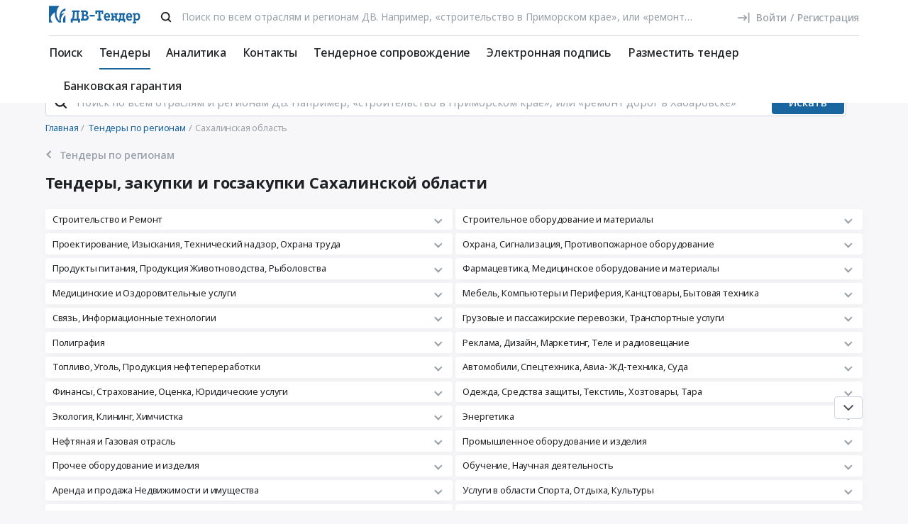

--- FILE ---
content_type: text/css
request_url: https://www.dv-tender.ru/static/359460b/less/dvt/main.min.css
body_size: 7469
content:
.icon-file-blank{content:'';width:1.8em;height:2.6em;display:block;position:absolute;top:50%;left:50%;transition:opacity 300ms ease;transform:translate(-50%,-50%);z-index:1;background-size:100em 100em;background-position:-0.6em -38.2em;font-size:1rem}.icon-file-docx{content:'';width:1.8em;height:2.6em;display:block;position:absolute;top:50%;left:50%;transition:opacity 300ms ease;transform:translate(-50%,-50%);z-index:1;background-size:100em 100em;background-position:-2.6em -38.2em;font-size:1rem}.icon-file-pdf{content:'';width:1.8em;height:2.6em;display:block;position:absolute;top:50%;left:50%;transition:opacity 300ms ease;transform:translate(-50%,-50%);z-index:1;background-size:100em 100em;background-position:-4.6em -38.2em;font-size:1rem}.icon-file-txt{content:'';width:1.8em;height:2.6em;display:block;position:absolute;top:50%;left:50%;transition:opacity 300ms ease;transform:translate(-50%,-50%);z-index:1;background-size:100em 100em;background-position:-6.6em -38.2em;font-size:1rem}.icon-file-img{content:'';width:1.8em;height:2.6em;display:block;position:absolute;top:50%;left:50%;transition:opacity 300ms ease;transform:translate(-50%,-50%);z-index:1;background-size:100em 100em;background-position:-8.6em -38.2em;font-size:1rem}.icon-file-csv{content:'';width:1.8em;height:2.6em;display:block;position:absolute;top:50%;left:50%;transition:opacity 300ms ease;transform:translate(-50%,-50%);z-index:1;background-size:100em 100em;background-position:-10.6em -38.2em;font-size:1rem}.icon-file-dwg{content:'';width:1.8em;height:2.6em;display:block;position:absolute;top:50%;left:50%;transition:opacity 300ms ease;transform:translate(-50%,-50%);z-index:1;background-size:100em 100em;background-position:-12.6em -38.2em;font-size:1rem}.icon-file-zip{content:'';width:1.8em;height:2.6em;display:block;position:absolute;top:50%;left:50%;transition:opacity 300ms ease;transform:translate(-50%,-50%);z-index:1;background-size:100em 100em;background-position:-14.6em -38.2em;font-size:1rem}.icon-file-ppt{content:'';width:1.8em;height:2.6em;display:block;position:absolute;top:50%;left:50%;transition:opacity 300ms ease;transform:translate(-50%,-50%);z-index:1;background-size:100em 100em;background-position:-16.6em -38.2em;font-size:1rem}.icon-file-xml{content:'';width:1.8em;height:2.6em;display:block;position:absolute;top:50%;left:50%;transition:opacity 300ms ease;transform:translate(-50%,-50%);z-index:1;background-size:100em 100em;background-position:-18.6em -38.2em;font-size:1rem}.icon-file-xls{content:'';width:1.8em;height:2.6em;display:block;position:absolute;top:50%;left:50%;transition:opacity 300ms ease;transform:translate(-50%,-50%);z-index:1;background-size:100em 100em;background-position:-20.6em -38.2em;font-size:1rem}.icon-add-users-gray{content:'';width:2.2em;height:2em;display:block;position:absolute;top:50%;left:50%;transition:opacity 300ms ease;transform:translate(-50%,-50%);z-index:1;background-size:100em 100em;background-position:-65.3em -3.9em;font-size:1rem}.icon-add-users-red{content:'';width:2.2em;height:2em;display:block;position:absolute;top:50%;left:50%;transition:opacity 300ms ease;transform:translate(-50%,-50%);z-index:1;background-size:100em 100em;background-position:-67.5em -3.9em;font-size:1rem}.text-small-500{font-size:1.1rem;color:#99A0A8;font-weight:500;line-height:1.8}@media (max-width: 400px){html.device-mobile .text-small-500{font-size:12px}}html.device-tablet .text-small-500,
html.device-desktop .text-small-500{display:none}html.device-tablet .table .tender-icon__icon-wrapper + .tender__number,
html.device-desktop .table .tender-icon__icon-wrapper + .tender__number{margin-left:1.5rem}html.device-tablet .table--highlighted .tender-functions,
html.device-desktop .table--highlighted .tender-functions{padding-left:1.5rem}html.device-tablet .table--highlighted .tender-icon__icon-wrapper--favorites,
html.device-desktop .table--highlighted .tender-icon__icon-wrapper--favorites{margin-left:1.2rem}html.device-mobile .tender-functions:not(.tender__functions){padding-left:1rem;padding-right:1rem}html.device-mobile .starting-price__price{font-size:1.3rem;color:#99A0A8;font-weight:400;color:#202226}html.device-mobile .starting-price__price + .tender__date-end{display:block}@media (max-width: 350px){html.device-mobile .starting-price__price{font-size:12px}}html.device-mobile .advance_payment{font-size:1.1rem}.table--visited .tender-icon__icon-wrapper--favorites{display:none!important}.table--visited .tender-icon__icon-wrapper--visited{margin-left:0rem!important}.table--favorites .tender-icon__icon-wrapper--visited{display:none!important}.table-constructor{width:auto;cursor:default;position:relative}.table-constructor .tender-functions{z-index:1;padding-left:1.5rem;padding-right:1.5rem;width:100%;margin:0;clear:both;position:relative}.table-constructor .tender-functions .column{width:100%}.table-constructor .price-size .fa{color:#202226;cursor:pointer}.table-constructor .fa-arrow-up,
.table-constructor .fa-arrow-down{margin-top:0.3rem}.table-constructor .sortable-column{cursor:pointer;padding-right:2rem!important;width:100%;display:inline-block;color:#fff}.table-constructor .tender-no-results{margin:2rem auto;text-align:center;font-size:1.4rem}@media (max-width: 350px){.table-constructor .tender-no-results{font-size:12px}}.table-constructor .single-message-cell a{color:black}.table-constructor .tender-collapsible-snippet.ready > label,
.table-constructor .tender-collapsible-snippet.ready > .collapsible-label{left:auto;right:0.7rem}.table-constructor .tender-collapsible-snippet.ready:before{content:'';display:block;position:absolute;bottom:-1px;right:0;left:0;height:3rem;background:linear-gradient(180deg,rgba(255,255,255,0) 0%,#ffffff 85%);z-index:1}.table-constructor .tender-info-column{padding-top:0rem;line-height:1.4;display:flex;z-index:1;font-size:1.3rem;color:#99A0A8;font-weight:400}.table-constructor .tender-info-column .tender-info .description{display:inline-block;overflow-wrap:break-word;transition:0ms ease!important;transition-property:opacity,color}html.device-mobile .table-constructor .tender-info-column .tender-info .description{display:inline}.table-constructor .tender-info-column .tender-info .description:visited{color:#1865A0}.table-constructor .tender-info-column .tender-info .tender-date-info{margin-top:1rem}.table-constructor .tender-info-column .tender-info .tender-date-info + .tender-date-info{margin-top:0}.table-constructor .delivery-address-column{word-wrap:break-word}.table-constructor .delivery-address-column .align-bottom{display:table-row-group;height:1.5rem}.table-constructor .delivery-address-column .tender-address{padding:0;margin-bottom:1rem;margin-top:0.1rem;hyphens:auto;color:#464A53}.table-constructor .delivery-address-column .region-links-in-cabinet label{margin-bottom:0}.table-constructor .delivery-address-column .collapsible[data-active="1"] > label:after,
.table-constructor .delivery-address-column .collapsible[data-active="1"] > .collapsible-label:after,
.table-constructor .delivery-address-column .collapsible[data-active="on"] > label:after,
.table-constructor .delivery-address-column .collapsible[data-active="on"] > .collapsible-label:after,
.table-constructor .delivery-address-column .collapsible[data-active="true"] > label:after,
.table-constructor .delivery-address-column .collapsible[data-active="true"] > .collapsible-label:after,
.table-constructor .delivery-address-column [data-collapsible][data-active="1"] > label:after,
.table-constructor .delivery-address-column [data-collapsible][data-active="1"] > .collapsible-label:after,
.table-constructor .delivery-address-column [data-collapsible][data-active="on"] > label:after,
.table-constructor .delivery-address-column [data-collapsible][data-active="on"] > .collapsible-label:after,
.table-constructor .delivery-address-column [data-collapsible][data-active="true"] > label:after,
.table-constructor .delivery-address-column [data-collapsible][data-active="true"] > .collapsible-label:after{bottom:0}.table-constructor .empty-counterparty{font-size:1.5rem;font-weight:500}html.device-mobile .table-constructor .empty-counterparty{font-weight:400}.table-constructor .price-column,
.table-constructor .analytics-price-column{padding:0 1rem;color:#202226}.table-constructor .price-column .starting-price,
.table-constructor .analytics-price-column .starting-price{font-size:1.5rem;font-weight:500;margin-top:-0.1rem}.table-constructor .price-column .starting-price .b-rub,
.table-constructor .analytics-price-column .starting-price .b-rub{font-weight:500}.table-constructor .price-column .starting-price .advance_payment,
.table-constructor .analytics-price-column .starting-price .advance_payment{display:inline-block;font-size:1.3rem;color:#99A0A8;font-weight:400}.table-constructor .customer-column{line-height:1.4;hyphens:auto}.table-constructor .customer-column .collapsible[data-label="bottom"] > label:after,
.table-constructor .customer-column .collapsible[data-label="bottom"] > .collapsible-label:after,
.table-constructor .customer-column [data-collapsible][data-label="bottom"] > label:after,
.table-constructor .customer-column [data-collapsible][data-label="bottom"] > .collapsible-label:after{bottom:0}.table-constructor .customer-column .collapsible[data-label="bottom"] > label,
.table-constructor .customer-column .collapsible[data-label="bottom"] > .collapsible-label,
.table-constructor .customer-column [data-collapsible][data-label="bottom"] > label,
.table-constructor .customer-column [data-collapsible][data-label="bottom"] > .collapsible-label{margin:0}.table-constructor .filter-icon{cursor:pointer;color:#fff;margin-left:1.2rem;margin-top:-0.1rem}.table-constructor .filter-icon-block{cursor:no-drop;color:#858585;opacity:0.5}.filter-tender-info .section{cursor:pointer}.filter-tender-info .element{padding-left:4rem}.filter-tender-info .element > div{margin-bottom:0!important}.filter-tender-info .element label{font-weight:normal}.modal-dialog .confirm-filter{margin-right:1rem}.dtc-content-and-border{font-family:inherit!important}.dtc-content-and-border::before{font-family:FontAwesome}.fav-star,
.eye-hide{cursor:pointer;position:relative}.tender-head-show{float:right}.opis-tender-head{background:#f7f7fa;border-radius:0.3rem;height:3.2rem;display:flex;align-items:center;padding:0 0.9rem}.region-list{text-align:left}.filter-form .modal-body{min-height:30rem}.filter-form .modal-dialog{width:100%!important;max-width:90rem!important}.user-hide-alert-icon{position:relative;width:16px;height:13px;display:inline-block;margin:0 0.8rem}.user-hide-alert-icon path{fill:#1865A0}.tender-stage{font-size:1.2rem}@media (max-width: 360px){.tender-stage{font-size:12px}}.table-header:not(.table-header--position){background:#464A53;border-radius:0.4rem;position:relative;transition:color 300ms ease,background 300ms ease;color:#ffffff;font-weight:500;display:flex;flex-wrap:wrap;margin:0!important;width:100%;z-index:2}html.device-mobile body.is-logged .table-header{background-color:#ffffff;display:block;margin:0 -1rem 0 -1.2rem!important;width:auto;padding-right:0.7rem;border-radius:0;color:#202226;z-index:6}html.device-mobile body.is-logged .table-header:before{content:'';position:absolute;left:1.2rem;right:1.2rem;display:block;height:1px;bottom:0;background:#CED3DD;opacity:0}html.device-mobile body.plan-page .table-header,
html.device-mobile body.is-staff .table-header,
html.device-mobile body.is-logged.counterparty-page .table-header{display:none}.table-header--multichange{position:sticky;top:7.2rem;z-index:3}.table-header--multichange.fixed{color:#202226;background-color:#ffffff;border-radius:0;box-shadow:0 0.4rem 2rem #e2e7ea}html.device-mobile .table-header--multichange{top:44px;box-shadow:0 4px 4px rgba(206,211,221,0.5);position:sticky}html.device-mobile .table-header--multichange:before{display:none;opacity:0}body.third-page .table-header{display:none}.table-header > div{position:relative;line-height:1;border-width:0}.table-header > div:first-of-type{border-right:0;border-bottom:0}.table-header .icohot{margin:0 0 0 0}.table-header .sort-icon{width:2.2rem;height:2.2rem;position:relative}.table-header .sort-icon:after{width:1.1em;height:1.4em;background-position:-27.9em -2.2em;content:'';width:1.075em;height:1.45em;display:block;position:absolute;top:50%;left:50%;transition:opacity 300ms ease;transform:translate(-50%,-50%);z-index:1;background-size:100em 100em;background-position:-33.7em -2em;font-size:1rem}.table-header__col{display:flex;align-items:center;font-weight:500;padding:1rem 1.5rem;border:none}.table-header__col--information,
.table-header__col--price-information{padding:0}html.device-mobile .table-header__col{display:none;padding:1.2rem 1.5rem}html.device-mobile body.is-logged .table-header__col--icon-bar,
html.device-mobile body.is-logged .table-header__col--tender-info{display:flex}.table-header__col.col-last{justify-content:space-between;padding-right:1.4rem}.table-header__icons-multichange{position:absolute;left:calc(20px + 2.7rem);top:50%;transform:translateY(-50%);display:none;transition:color 300ms ease,background 300ms ease}@media (max-width: 350px){.table-header__icons-multichange{left:calc(20px + 2.2rem)}}.table-header--multichange .table-header__icons-multichange{display:block}html.device-mobile .table-header--multichange .table-header__icons-multichange{flex-grow:1;right:1rem}.table-header__col-title{margin-right:3.2rem}.table-header__col-title--icon-bar,
.table-header__col-title--tender-info{display:block}body.is-logged .table-header__col-title--icon-bar,
body.is-logged .table-header__col-title--tender-info{position:absolute;left:calc(20px + 1.5rem);top:50%;transform:translateY(-50%)}@media (max-width: 350px){body.is-logged .table-header__col-title--icon-bar,
  body.is-logged .table-header__col-title--tender-info{left:calc(20px + 1rem)}}.table-header--multichange .table-header__col-title--icon-bar,
.table-header--multichange .table-header__col-title--tender-info{display:none}.table-header__filters-wrap{display:flex;align-items:center;margin-right:0;margin-left:auto}.table-header__checkbox{display:flex;align-items:center}.table-header__checkbox + .table-header__col-title{margin-left:1.25rem}.table-header__checkbox + .tender__number{margin-left:1.5rem}html.device-mobile .table-header__checkbox{display:flex;align-items:center;justify-content:center;margin-right:0rem}.table-header__label{width:20px;height:20px;background:#ffffff;border:2px solid #CED3DD;border-radius:0.4rem;margin:0;cursor:pointer;position:relative;transition:border-color 300ms ease,background-color 300ms ease}.table-header__label:hover{border-color:#1865A0}.table-header__label:before{content:'';width:1.4em;height:0.2em;display:block;position:absolute;top:50%;left:50%;transition:opacity 300ms ease;transform:translate(-50%,-50%);z-index:1;background-size:100em 100em;background-position:-3.2em -2em;font-size:1rem;width:12px;height:2px;opacity:0;background:#ffffff;border-right:4px}.table-header__label:after{content:'';width:2em;height:1.8em;display:block;position:absolute;top:50%;left:50%;transition:opacity 300ms ease;transform:translate(-50%,-50%);z-index:1;background-size:100em 100em;background-position:-53em -3.8em;font-size:1rem;font-size:8px;opacity:0}.table-header__input{display:none}.table-header__input:checked + .table-header__label{border-color:#1865A0;background-color:#1865A0}.table-header__input:checked + .table-header__label:after{opacity:1}.table-header__input:checked + .table-header__label:hover{background-color:#4198DA;border-color:#4198DA}.table-header__input[disabled] + .table-header__label{border-color:#CED3DD;background-color:#99A0A8}.table-header__input--filtered + .table-header__label{border-color:#1865A0;background-color:#1865A0}.table-header__input--filtered + .table-header__label:before{opacity:1}.table-header__input--filtered + .table-header__label:hover{background-color:#4198DA;border-color:#4198DA}.table-header__input--filtered:checked + .table-header__label:before{opacity:0}.table-header__filter{display:flex;align-items:center}.table-header__setting{position:relative;width:2rem;height:2rem}.table-header__setting.icon-setting{cursor:pointer}.table-header__filter-item{cursor:pointer;position:relative;width:2rem;height:2rem;margin-left:3.2rem}.table-header__filter-item + .table-header__filter-item{margin-left:2rem}.table.table-constructor{font-size:1.4rem}.table.table-constructor *{box-sizing:border-box}html.device-tablet .price-size,
html.device-desktop .price-size{font-weight:400}@media (min-width: 1301px){html.device-tablet .tender__hot--wrap,
  html.device-desktop .tender__hot--wrap{display:none}}@media (max-width: 1300px){html.device-tablet .tender__hot--deliv,
  html.device-desktop .tender__hot--deliv{display:none}}@media (min-width: 992px){html.device-tablet .tender__hot--white-theme,
  html.device-desktop .tender__hot--white-theme{display:none}}html.device-tablet .tender-row--hoverNext,
html.device-desktop .tender-row--hoverNext{border-bottom-color:rgba(206,211,221,0)}html.device-tablet .tender-row:hover,
html.device-desktop .tender-row:hover{border-bottom-color:rgba(206,211,221,0)}html.device-tablet .tender-row:hover .list-branches__link,
html.device-desktop .tender-row:hover .list-branches__link,
html.device-tablet .tender-row:hover .tender__region-link,
html.device-desktop .tender-row:hover .tender__region-link,
html.device-tablet .tender-row:hover .tender-info__description,
html.device-desktop .tender-row:hover .tender-info__description{color:#1865A0!important}html.device-tablet .tender-row:hover + .tender-row,
html.device-desktop .tender-row:hover + .tender-row{border-top-color:rgba(206,211,221,0)}html.device-tablet .tender-row:hover:before,
html.device-desktop .tender-row:hover:before{box-shadow:0 0.4rem 2rem #e2e7ea}html.device-tablet .tender-row--checked:hover:before,
html.device-desktop .tender-row--checked:hover:before{background-color:#ffffff;box-shadow:0 0.4rem 2rem #e2e7ea}html.device-mobile #for_small_business_js .btn{font-size:1.2rem}@media (max-width: 360px){html.device-mobile #for_small_business_js .btn{font-size:12px}}html.device-mobile .list-branches__link{font-size:1.2rem}@media (max-width: 360px){html.device-mobile .list-branches__link{font-size:12px}}html.device-mobile .list-branches__li,
html.device-mobile .list-branches__link{color:#202226}html.device-mobile .list-branches__ul{padding-left:1.5rem!important}html.device-mobile .tender__countdown{font-size:1.3rem}@media (max-width: 350px){html.device-mobile .tender__countdown{font-size:12px}}html.device-mobile .tender-row:before{left:-1rem;right:-1rem;border-radius:0}html.device-mobile .tender-row:last-of-type{border-bottom-width:0.1rem}html.device-mobile .tender-row__wrapper{width:calc(100% + 2rem);margin:0 -1.2rem;padding:1.2rem 0rem}html.device-mobile .tender-row__wrapper .tender-info-column{order:0;padding:0 1.5rem;z-index:3}html.device-mobile .tender-row__wrapper .price-column,
html.device-mobile .tender-row__wrapper .analytics-price-column{order:1;padding:0 1.5rem}html.device-mobile .tender-row__wrapper .price-column .tender-icon,
html.device-mobile .tender-row__wrapper .analytics-price-column .tender-icon{display:none}html.device-mobile .tender-row__wrapper .delivery-address-column{order:2}html.device-mobile .tender-row__wrapper .delivery-address-column .tender-icon{display:none}html.device-mobile .tender-row__wrapper .customer-branches-column{order:4}html.device-mobile .tender-row__wrapper .customer-branches-column .tender-icon{display:none}html.device-mobile .tender-row__wrapper .customer-column{order:3}html.device-mobile .tender-row__wrapper .customer-column .tender-icon{display:none}html.device-mobile .tender-row__wrapper .tender-functions{order:6}html.device-mobile .tender-row__wrapper .tender-functions.t1{order:1}html.device-mobile .tender-row .opis-tender-head{height:2.2rem;padding:0 0.5rem}html.device-mobile .tender-row .tender-head-label{font-size:1.3rem}html.device-mobile .tender-row .tender__number,
html.device-mobile .tender-row .tender-customer__name,
html.device-mobile .tender-row .tender-info__description,
html.device-mobile .tender-row .tender-address,
html.device-mobile .tender-row .tender-offers{font-size:1.2rem}@media (max-width: 350px){html.device-mobile .tender-row .tender__number,
  html.device-mobile .tender-row .tender-customer__name,
  html.device-mobile .tender-row .tender-info__description,
  html.device-mobile .tender-row .tender-address,
  html.device-mobile .tender-row .tender-offers{font-size:12px}}html.device-mobile .tender-info{padding-bottom:1rem}html.device-mobile .tender-address{margin-top:1.8rem!important;margin-bottom:1.3rem;position:relative}html.device-mobile .starting-price{display:flex;align-items:flex-start}html.device-mobile .starting-price__wrap{flex-basis:40%;width:40%;flex-shrink:0}html.device-mobile .region-links-in-cabinet{display:none}html.device-mobile .tender__date-hide{display:none}html.device-mobile .tender__date-hide--inPrice{display:block;position:static}html.device-mobile .tender__price-amount{flex-basis:40%}html.device-mobile .tender__price-amount-count{position:relative;font-size:1.3rem;color:#99A0A8;font-weight:400;color:#202226}@media (max-width: 350px){html.device-mobile .tender__price-amount-count{font-size:12px}}html.device-mobile .tender__date-start{flex-grow:1}html.device-mobile .tender__price-amount{border-top-width:0;margin-top:0;padding-top:0}html.device-mobile .tender__price-indent,
html.device-mobile .tender__question-label,
html.device-mobile .tender__date-change,
html.device-mobile .tender__date-end{display:none}html.device-mobile .tender__date-end--inPrice{display:block}html.device-mobile .tender-icon__fav.btn,
html.device-mobile .tender-icon__visible.btn{padding:2.5rem 1.5rem 0;height:3rem}html.device-mobile .tender-icon__icon-wrapper--favorites{order:2}html.device-mobile .tender-icon__icon-wrapper--visited{order:3;margin-left:1.5rem}@media (max-width: 560px){html.device-mobile .tender-icon__icon-wrapper--visited{margin-left:0rem}}.tender-row{display:flex;flex-wrap:wrap;position:relative;transition:border-color 300ms ease,opacity 300ms ease,background-color 300ms ease,box-shadow 300ms ease,color 300ms ease;border-collapse:collapse;border-bottom:0.1rem solid rgba(206,211,221,0.5)}html.dvt .tender-row,
html.kt .tender-row{border-bottom-width:0}.table--highlighted .tender-row{cursor:pointer}html.device-tablet .tender-row,
html.device-desktop .tender-row{z-index:1}.tender-row.row{margin-left:0!important;margin-right:0!important}.tender-row:nth-child(2n+1) .box-opisTender{background:#fff}.tender-row:before{content:''!important;transition:border-color 300ms ease,opacity 300ms ease,background-color 300ms ease,box-shadow 300ms ease,color 300ms ease;background-color:#ffffff;display:block!important;position:absolute;left:0;right:0;bottom:4px;top:4px;border-radius:0.8rem;box-shadow:0 0.3rem 1.5rem 0 rgba(0,0,0,0.03)}.tender-row .box-opisTender{clear:both;padding:0.3rem 0.3rem 0.1rem;background:#FFFFFF;box-shadow:0rem 0.2rem 0.4rem #D1D8DC;border-radius:0.4rem;margin:1.2rem 0rem}.tender-row .box-opisTender .tender-head-label{font-size:1.4rem;font-weight:500;color:#202226;cursor:pointer}.tender-row .box-opisTender .description_opisTender{display:block;width:100%;padding:0.8rem 0.3rem;font-size:1.2rem;line-height:1.3;color:#99A0A8;display:flex;align-items:flex-start;justify-content:space-between}.tender-row .tender-costomer-branch ul{margin-bottom:0}.tender-row .tender-costomer-branch .collapsible-label{background:#f2f2f2;margin:0rem;padding:0rem}.tender-row .tender-costomer-branch .collapsible[data-label="bottom"] > label:after,
.tender-row .tender-costomer-branch .collapsible[data-label="bottom"] > .collapsible-label:after,
.tender-row .tender-costomer-branch [data-collapsible][data-label="bottom"] > label:after,
.tender-row .tender-costomer-branch [data-collapsible][data-label="bottom"] > .collapsible-label:after{bottom:0}.tender-row:nth-child(2){margin-top:0.1rem}.tender-row__wrapper{padding:2rem 0rem;width:100%;margin:0;display:flex;position:relative;flex-wrap:wrap}@media (max-width: 992px){.tender-row__wrapper{flex-wrap:wrap}}.tender__comment.icon-comment{margin-top:-0.6rem}.tender__countdown{z-index:111}.tender__info{position:relative;width:100%;display:flex;flex-direction:column}.tender__wrap-checkbox + .tender__info{max-width:calc(100% - 2rem)}@media (max-width: 992px){html.device-desktop .tender__info{margin-bottom:2rem}}.tender__region-link{font-size:1.3rem;color:#99A0A8;font-weight:400}@media (max-width: 350px){.tender__region-link{font-size:12px}}.tender__region-link:hover{color:#1865A0}html.device-tablet .tender__price:not(.in_block),
html.device-tablet .tender__price-amount:not(.in_block),
html.device-tablet .tender__price-app:not(.in_block),
html.device-tablet .tender__price-contract:not(.in_block),
html.device-tablet .tender__price-block,
html.device-desktop .tender__price:not(.in_block),
html.device-desktop .tender__price-amount:not(.in_block),
html.device-desktop .tender__price-app:not(.in_block),
html.device-desktop .tender__price-contract:not(.in_block),
html.device-desktop .tender__price-block{border-top:0.1rem solid rgba(164,166,173,0.3);margin-top:0.75rem;padding-top:0.75rem}.tender__price-block{margin-top:0.75rem!important;padding-top:0.75rem!important}.tender__price-drop{margin-left:2rem}.tender__price-drop .row_down{position:relative;margin-right:1rem}.tender__price-drop .row_down:before{content:'';width:1.8em;height:1.9em;display:block;position:absolute;top:50%;left:50%;transition:opacity 300ms ease;transform:translate(-50%,-50%);z-index:1;background-size:100em 100em;background-position:-6.8em -13.7em;font-size:1rem}.tender__price-amount-count{font-size:1.4rem;color:#202226;font-weight:400}.tender__price-indent{height:2.5rem}.tender__price-amount,
.tender__number,
.tender__date-end,
.tender__date-hide,
.tender__date-start{font-size:1.3rem;color:#99A0A8;font-weight:400}@media (max-width: 350px){.tender__price-amount,
  .tender__number,
  .tender__date-end,
  .tender__date-hide,
  .tender__date-start{font-size:12px}}.tender__date-change-text{display:flex}.tender__date-change-text--long{display:inline-block}@media (max-width: 1366px){.tender__date-change-text--long{display:none}}.tender__date-change-text--short{display:none}@media (max-width: 1366px){.tender__date-change-text--short{display:inline-block}}.tender__date-end{position:relative;margin-bottom:0;margin-top:auto}.tender__date-hide{position:absolute;left:auto;right:0rem;bottom:-0.2rem}@media (min-width: 992.5px){.table--registration .tender__date-hide{right:-1rem}}@media (max-width: 992.5px){.tender__date-hide{left:0}}.tender__date-end--inPrice{position:static;flex-basis:40%}.tender__infographics{margin-left:1.5rem;display:flex;align-items:center}html.device-mobile .tender__infographics{margin-left:1rem}@media (max-width: 560px){html.device-mobile .tender__infographics{margin-left:0.6rem}}html.device-mobile .tender-preview .tender__infographics{padding-right:1rem}.tender__pwh-wrap{width:3.2rem;height:2.2rem;margin:0 0.3rem;flex-shrink:0;display:-webkit-flex;display:-webkit-box;display:-ms-flexbox;display:flex;-webkit-align-items:center;-webkit-box-align:center;-ms-flex-align:center;align-items:center;-webkit-justify-content:center;-webkit-box-pack:center;-ms-flex-pack:center;justify-content:center}@media (max-width: 560px){.icon-bar-column .tender__pwh-wrap{margin:0 1px}}.tender__class-wrap{width:2.2rem;height:2.2rem;margin:0 0.3rem;flex-shrink:0;display:-webkit-flex;display:-webkit-box;display:-ms-flexbox;display:flex;-webkit-align-items:center;-webkit-box-align:center;-ms-flex-align:center;align-items:center;-webkit-justify-content:center;-webkit-box-pack:center;-ms-flex-pack:center;justify-content:center}@media (max-width: 560px){.icon-bar-column .tender__class-wrap{margin:0 1px}}.tender__hot--wrap,
.tender__smp-wrap{display:-webkit-flex;display:-webkit-box;display:-ms-flexbox;display:flex;-webkit-align-items:center;-webkit-box-align:center;-ms-flex-align:center;align-items:center;-webkit-justify-content:center;-webkit-box-pack:center;-ms-flex-pack:center;justify-content:center}.tender__smp-wrap{width:3.2rem;height:2.2rem;margin:0 0.3rem;flex-shrink:0}@media (max-width: 560px){.icon-bar-column .tender__smp-wrap{margin:0 1px}}.tender__hot--wrap{width:2.2rem;height:2.2rem;margin:0 0.3rem;flex-shrink:0}@media (max-width: 560px){.icon-bar-column .tender__hot--wrap{margin:0 1px}}.tender__smp{position:relative;width:100%;height:100%}.tender__smp:after{content:'';width:4.1em;height:2.1em;display:block;position:absolute;top:50%;left:50%;transition:opacity 300ms ease;transform:translate(-50%,-50%);z-index:1;background-size:100em 100em;background-position:-4.1em -8.7em;font-size:1rem}.tender__date-change-label{padding:0!important;width:14px;height:14px;background-color:#BDC0C8;max-width:14px;padding:0;border-radius:0.2rem;position:absolute;bottom:-2rem;z-index:110;transition:background-color 200ms ease;left:0;bottom:50%;margin-bottom:-0.7rem;cursor:pointer}.tender__date-change-label:after{left:0%;top:0%;content:'';display:block;position:absolute;transition:300ms ease;transition-property:transform;border-radius:0.4rem;width:100%;height:100%;background-image:url("data:image/svg+xml,%3Csvg xmlns='http://www.w3.org/2000/svg' fill='none' viewBox='0 0 8 5'%3E%3Cpath stroke='%23F3F6F8' stroke-linecap='round' stroke-width='2' d='M1 1l2.929 2.929a.1.1 0 00.141 0L7 1'/%3E%3C/svg%3E");background-position:center;background-size:8px 8px;background-repeat:no-repeat}.tender__date-change-label.active{background-color:#4198DA}.tender__date-change-label.active:hover{background-color:#4198DA}.tender__date-change-label.active:after{transform:scaleY(-1)}.tender__date-change-label + .last-updates__date{padding-left:2rem}.tender__date-change-label:not(.hide) + .last-updates--date{margin-left:2rem}.tender__date-change-label + .tender__date-change-text{margin-left:2rem}.tender__date-change{cursor:pointer;position:relative}.tender__date-change:hover .tender__date-change-label{background-color:#4198DA}@media (max-width: 380px){.icon-bar-column .tender__class-wrap,
  .icon-bar-column .tender__pwh-wrap,
  .icon-bar-column .tender__smp-wrap{display:none}}.tender-icon{color:#99A0A8;padding-bottom:1rem;display:flex;align-items:center;height:3.4rem;min-height:3.4rem}.tender-icon__icon-wrapper{width:2em;height:2em;font-size:1rem;min-width:2em;align-items:center;justify-content:center;position:relative;display:flex;margin-left:1.5rem}html.device-mobile .tender-icon__icon-wrapper{width:3rem;flex-shrink:0}@media (max-width: 560px){html.device-mobile .tender-icon__icon-wrapper{margin-left:0}}.tender-icon--end{justify-content:flex-end}.tender-icon .tender-type-info{white-space:nowrap}.tender-icon .hoveredPopup{cursor:pointer}.tender-icon .hoveredPopup + .hoveredPopup{margin-right:0.5rem}.tender-icon .icon.user-hide,
.tender-icon .icon.user-hide-on{vertical-align:middle;min-width:25px}.tender-customer__label{position:relative;font-size:1.3rem;color:#99A0A8;font-weight:400}.tender-customer__name{text-transform:uppercase;transition:color 0.3s ease;font-size:1.4rem;color:#202226;font-weight:400}.tender-offers{font-size:1.4rem;color:#202226;font-weight:400}.tender-cust__description{font-size:1.4rem;color:#202226;font-weight:0;word-break:break-word}.tender-info{padding-bottom:2.5rem}html.device-mobile .tender-row .tender-info{display:block}.tender-infobox-opisTender__text{font-size:1.4rem;color:#202226;font-weight:500}.tender-info__description{font-size:1.4rem;color:#202226;font-weight:500;word-break:break-word}html.device-mobile .tender-row .tender-info__description{display:inline-block}.dvt-branches__link{color:#4F4F4F;transition-property:color;transition:300ms ease;transition-duration:0s}.dvt-branches__link:hover{color:#1865A0;text-decoration:underline}.dvt-branches__li{font-size:1.5rem}.dvt-branches__ul{list-style-type:none;padding-left:0}.table--registration .tender__date-change-text--long{display:none}.table--registration .tender__date-change-text--short{display:inline-block}@media (max-width: 1366px) and (min-width: 992px){body.open-sidebar .tender__date-hide,
  body.open-sidebar .tender__date-change{display:block;margin-bottom:0;margin-top:auto}body.open-sidebar .tender__date-hide + .tender__date-end,
  body.open-sidebar .tender__date-change + .tender__date-end{margin-top:0}}@media (max-width: 1366px) and (min-width: 992px){body.open-sidebar .table--favorites .tender__date-hide,
  body.open-sidebar .table--favorites .tender__date-change{position:relative;display:block;bottom:0;margin-bottom:0;margin-top:auto}body.open-sidebar .table--favorites .tender__date-hide + .tender__date-end,
  body.open-sidebar .table--favorites .tender__date-change + .tender__date-end{margin-top:0}}.tender-customer-branches{display:flex;flex-direction:column}article.tender-row:last-of-type{border-bottom-width:0}html.device-mobile article.tender-row:last-of-type{border-bottom-width:0}.tender-dates{display:flex;align-items:center;justify-content:space-between;position:relative}.tender__info .tender-dates{bottom:-0.2rem}html.device-mobile__file-link{text-decoration:none}html.device-mobile__file-link span{text-decoration:none}html.device-desktop .box-opisTender__icon:hover:after{opacity:0}html.device-desktop .box-opisTender__icon:hover:before{opacity:1}html.device-desktop .box-opisTender__file-link:hover{text-decoration:underline;color:#1865A0}.box-opisTender__file{width:100%}.box-opisTender__file-name{text-overflow:ellipsis;width:100%;overflow:hidden}.box-opisTender__text{width:calc(100% - 3rem);word-break:break-word}.box-opisTender__text a[href^="tel:"]{color:#99A0A8;pointer-events:none}.box-opisTender__text .sh1{color:#ffffff}.box-opisTender__file-icon{position:relative;display:inline-block;width:1.2em;height:1.2em;margin-right:0;margin-left:0;margin-bottom:0.1rem;transform:translateX(2.7rem)}.box-opisTender__file-icon.upd{margin-left:1rem;transform:translateX(0) translateY(25%)}.box-opisTender__file-icon:after{content:'';width:1.6em;height:1.6em;display:block;position:absolute;top:50%;left:50%;transition:opacity 300ms ease;transform:translate(-50%,-50%);z-index:1;background-size:100em 100em;background-position:-30.6em -2.1em;font-size:1rem;opacity:1}.box-opisTender__file-icon:before{opacity:0;content:'';width:1.6em;height:1.6em;display:block;position:absolute;top:50%;left:50%;transition:opacity 300ms ease;transform:translate(-50%,-50%);z-index:1;background-size:100em 100em;background-position:-32.1em -2.1em;font-size:1rem}.box-opisTender__file-icon .tap-area{position:absolute;top:-0.5rem;left:-0.5rem;right:-0.5rem;bottom:-0.5rem}.box-opisTender__file-icon:hover:after{opacity:0}.box-opisTender__file-icon:hover:before{opacity:1}.box-opisTender__file-link{font-size:1.3rem;color:#202226;font-weight:500;display:flex;align-items:flex-end;margin-top:0.4rem;transition:350ms ease;transition-property:color;width:100%}@media (max-width: 350px){.box-opisTender__file-link{font-size:12px}}.box-opisTender__file-link:hover{text-decoration:none}.box-opisTender__info{margin:0 0.4rem 0 0.8rem}.box-opisTender__icon{position:relative;display:block;width:1em;height:1em}.box-opisTender__icon:after{content:'';width:1.4em;height:1.6em;display:block;position:absolute;top:50%;left:50%;transition:opacity 300ms ease;transform:translate(-50%,-50%);z-index:1;background-size:100em 100em;background-position:-43.2em -0.1em;font-size:1rem;opacity:1}.box-opisTender__icon:before{opacity:0;content:'';width:1.4em;height:1.6em;display:block;position:absolute;top:50%;left:50%;transition:opacity 300ms ease;transform:translate(-50%,-50%);z-index:1;background-size:100em 100em;background-position:-45em -0.1em;font-size:1rem}html.device-mobile .box-opisTender__icon .tender-eye__tap{position:absolute;width:32px;height:32px;left:50%;top:50%;margin:-16px 0 0 -16px;z-index:2}.box-opisTender .description_opisTender + .description_opisTender{border-top:0.1rem solid rgba(206,211,221,0.6)}.last-updates{margin-top:1.2rem;display:inline-block}.last-updates__text{font-size:1.2rem;color:#202226;font-weight:400}@media (max-width: 360px){.last-updates__text{font-size:12px}}.last-updates__text-small{position:relative}.last-updates__icon{margin-right:0.5rem;position:relative;width:1.8rem;height:1.8rem}.last-updates__icon:after{content:'';width:1.8em;height:1.8em;display:block;position:absolute;top:50%;left:50%;transition:opacity 300ms ease;transform:translate(-50%,-50%);z-index:1;background-size:100em 100em;background-position:-37.4em -2.1em;font-size:1rem}html.device-mobile.android.firefox .tender-preview .tender-row{margin-bottom:5rem}.tender-preview{position:fixed;height:100vh;left:0;right:0;bottom:0;z-index:9011;overflow:hidden;opacity:0;visibility:hidden;transition-timing-function:linear;transition-duration:0s;transition-delay:600ms;transition-property:opacity,visibility}.tender-preview.active{opacity:1;visibility:visible;transition-delay:0s}.tender-preview.active:after{opacity:1}.tender-preview.active .tender-preview__card{transform:translateY(0%)}.tender-preview.active .tender-preview__overlay{opacity:1;visibility:visible}.tender-preview:after{content:'';display:block;position:absolute;bottom:0;right:0;left:0;height:4.5rem;z-index:100;pointer-events:none;opacity:0;transition-property:opacity;transition-duration:600ms;background:linear-gradient(180deg,rgba(255,255,255,0) 0%,#ffffff 100%)}.tender-preview .tender-row{border-color:transparent;min-height:100%;align-content:flex-start}.tender-preview .tender-row__wrapper{padding-top:0!important}.tender-preview .tender-icon{position:sticky;top:0;left:0;background:#ffffff;z-index:112;height:auto;padding-top:3rem;padding-right:1.8rem;padding-bottom:0}.tender-preview .tender-icon:after{content:'';display:block;top:0;left:0;right:0;bottom:-5rem;z-index:-1;position:absolute;background:linear-gradient(0deg,rgba(255,255,255,0) 0%,#ffffff 50%);pointer-events:none;opacity:0;-webkit-transition:300ms ease;-o-transition:300ms ease;transition:300ms ease;transition-property:opacity}.tender-preview .tender-icon:before{position:absolute;width:4.8rem;height:0.6rem;left:50%;top:0.8rem;background:#CED3DD;border-radius:8rem;content:'';display:block;transform:translateX(-50%);z-index:3}.tender-preview__card{background:#ffffff;box-shadow:0px -0.4rem 2rem #b5b5b5;border-radius:1.6rem 1.6rem 0 0;padding:0 0.5rem 4.6rem;position:fixed;left:0;right:0;bottom:-1rem;height:80vh;overflow:scroll;overflow-x:hidden;display:block;-webkit-transition:300ms ease;-o-transition:300ms ease;transition:300ms ease;transition-duration:600ms;transition-property:transform;transform:translateY(120%)}.tender-preview__card.scroll .tender-icon:after{opacity:1}.tender-preview__overlay{position:absolute;left:0;right:0;top:0;height:100vh;background:rgba(0,0,0,0.25);opacity:0;-webkit-transition:300ms ease;-o-transition:300ms ease;transition:300ms ease;visibility:hidden;transition-property:opacity,visibility}.tender-preview__btn{position:absolute;bottom:0;left:0.5rem;right:0.5rem;display:flex!important;align-items:center;justify-content:center}.tender-preview .comments__header{display:none}.tender-preview .comments__list{max-height:none}.tender-preview .region-links-in-cabinet{display:block!important}.tender-preview .region-links-in-cabinet .tender__region-link{color:#202226!important}.tender-preview .delivery-address-column .tender-address{margin:0!important}.tender-preview .starting-price__wrap{padding-bottom:1rem;position:relative;z-index:1}.tender-preview .customer-branches-column{order:7!important}.tender-preview .updates .updates-lists{margin-top:0;margin-bottom:1rem}.decoy{position:fixed;left:0;bottom:0;right:6rem;z-index:110;transform:translateY(110%);visibility:hidden;transition-delay:300ms,0s,0s;display:flex;border-radius:1.6rem 1.6rem 0 0;cursor:pointer;opacity:1;-webkit-transition:300ms ease;-o-transition:300ms ease;transition:300ms ease;-webkit-transition-property:opacity,visibility,transform,left,right;-o-transition-property:opacity,visibility,transform,left,right;transition-property:opacity,visibility,transform,left,right;box-shadow:0 0.8rem 2rem #cccccc}.decoy.active{transition-delay:0s,0s,0s;visibility:visible;transform:translateY(5rem)}@media (max-width: 700px){.decoy.active{transform:translateY(110%)!important}}.decoy:hover{transform:translateY(0rem);-webkit-transition-property:visibility,transform,left,right,opacity;-o-transition-property:visibility,transform,left,right,opacity;transition-property:visibility,transform,left,right,opacity;opacity:1!important}.decoy:hover .decoy__icon i.n1:before{opacity:0}.decoy:hover .decoy__icon i.n1:after{opacity:1}.decoy:hover .decoy__icon i.n2{animation:flashing 2s ease infinite}.decoy:hover .decoy__icon i.n3{animation:flashing 2s ease 0.5s infinite}.decoy--hide.active:hover,
.decoy--hide.active,
.decoy--hide{opacity:0!important;visibility:hidden!important}.decoy__overlay,
.decoy__wrapper{border-radius:1.6rem 1.6rem 0 0}.decoy__overlay{background:#464A53;transform:translateY(-3px);top:0;left:0;width:100%;height:100%;position:absolute}.decoy__wrapper{background:#ffffff;padding:2rem 1rem;z-index:1;width:100%;display:flex;flex-wrap:nowrap}.decoy__row{width:100%;display:flex;flex-wrap:nowrap}.decoy__end,
.decoy__customer,
.decoy__address,
.decoy__price,
.decoy__icon,
.decoy__title{padding:0 1.5rem}.decoy__price,
.decoy__title{font-size:1.5rem;font-weight:500;color:#202226;max-height:7rem}.decoy__branch,
.decoy__customer,
.decoy__address{color:#464A53;font-size:1.4rem;max-height:6rem}.decoy__customer{text-transform:uppercase}.decoy__end,
.decoy__delivery{text-overflow:ellipsis;display:-webkit-box;-webkit-line-clamp:1;-webkit-box-orient:vertical;overflow:hidden;pointer-events:none;max-height:2.5rem}.decoy__end{color:#99A0A8;font-size:1.3rem;display:flex;align-items:center;padding-top:1px}.decoy__branch,
.decoy__customer,
.decoy__address,
.decoy__price,
.decoy__title{text-overflow:ellipsis;display:-webkit-box;-webkit-line-clamp:3;-webkit-box-orient:vertical;overflow:hidden;pointer-events:none}.decoy__icon{padding-top:0.5rem;cursor:pointer;pointer-events:auto}.decoy__icon .icon-scroll-arrow{margin-top:0.5rem}.decoy__icon i.n2{animation:upDown 2s ease infinite}.decoy__icon i.n3{opacity:0}.tender-please-update{border-bottom-width:0!important;border-top:0.1rem solid rgba(206,211,221,0.5)}.tender-please-update__icon{width:4.9rem;height:4.9rem;position:relative;flex-shrink:0}.tender-please-update__wrapper{display:flex;align-items:center;justify-content:center}html.device-mobile .tender-please-update__wrapper{align-items:flex-start}.tender-please-update .tender-row--hidden{border-bottom-top:0}.icons-multichange{display:none;align-items:center}.table-header--multichange .icons-multichange{display:flex}html.device-mobile .table-header--multichange .icons-multichange{flex-grow:1}.icons-multichange__icon{position:relative;width:24px;height:24px;margin-left:1.2rem;cursor:pointer;transition:300ms ease;transition-property:background-color;border-radius:2px}.icons-multichange__icon--bitrix{width:50px}html.device-mobile .icons-multichange__icon{margin-left:1rem}.icons-multichange__icon:not(.disabled):hover{background-color:rgba(255,255,255,0.2)}.icons-multichange__icon.disabled{opacity:0.5;pointer-events:none}.icons-multichange__icon:not(.multi) .multi{display:none}.icons-multichange__icon svg{cursor:pointer}.table-header--multichange.fixed .multichange-export .fill,
html.device-mobile .multichange-export .fill{fill:#99A0A8}.table-header--multichange.fixed .multichange-export .stroke,
html.device-mobile .multichange-export .stroke{stroke:#99A0A8}.multichange-tags:not(.multi) .multi,
.multichange-comments:not(.multi) .multi,
.multichange-favorites:not(.multi) .multi,
.multichange-hidden:not(.multi) .multi{display:none}.table-header--multichange.fixed .multichange-crm path,
.table-header--multichange.fixed .multichange-tags path,
.table-header--multichange.fixed .multichange-comments path,
.table-header--multichange.fixed .multichange-add-users path,
html.device-mobile .multichange-crm path,
html.device-mobile .multichange-tags path,
html.device-mobile .multichange-comments path,
html.device-mobile .multichange-add-users path{fill:#99A0A8}.multichange-favorites .icon:before,
.multichange-favorites .icon:after{visibility:hidden}.table-header--multichange.fixed .multichange-favorites .main,
html.device-mobile .multichange-favorites .main{fill:#ffffff;stroke:#99A0A8}.table-header--multichange.fixed .multichange-favorites.removed .main,
html.device-mobile .multichange-favorites.removed .main{fill:#FFD786;stroke:#FFC246}.multichange-favorites.removed .main{fill:#FFD786;stroke:#FFC246}.multichange-hidden .icon:before,
.multichange-hidden .icon:after{visibility:hidden}.table-header--multichange.fixed .multichange-hidden .main,
html.device-mobile .multichange-hidden .main{fill:#99A0A8}.table-header--multichange.fixed .multichange-hidden.removed .main,
html.device-mobile .multichange-hidden.removed .main{fill:#1865A0}.multichange-hidden.removed .main{fill:#1865A0}.multichange-hidden input + label rect{fill:transparent}.information__link{font-size:1.5rem;color:#202226;font-weight:600;display:block}.information__link:visited{color:#1865A0}html.device-mobile .information__link{font-size:1.3rem}@media (max-width: 350px){html.device-mobile .information__link{font-size:12px}}.tender-row:hover .information a{color:#1865A0}.information__gray{font-size:1.3rem;color:#99A0A8;font-weight:400}html.device-mobile .information__gray{font-size:1.2rem}@media (max-width: 350px){html.device-mobile .information__gray{font-size:12px}}.information__label{font-size:1.3rem;color:#99A0A8;margin-bottom:0;letter-spacing:0;display:block;line-height:1.2}html.device-mobile .information__label{font-size:1.2rem}@media (max-width: 350px){html.device-mobile .information__label{font-size:12px}}.information__address,
.information__text{font-weight:400;color:#202226;font-size:1.5rem;position:relative}html.device-mobile .information__address,
html.device-mobile .information__text{font-size:1.3rem}@media (max-width: 350px){html.device-mobile .information__address,
  html.device-mobile .information__text{font-size:12px}}.information__element + .information__element{margin-top:1.2rem}.information__element.w50{width:50%;padding-right:1rem;padding-left:1rem}html.device-mobile .information__element{margin-top:0;margin-bottom:1.2rem}.information-column.column{padding-right:2.5rem}.price-information-column{max-width:25.5rem;padding-left:2.5rem}html.device-mobile .price-information-column{padding:0;max-width:none;margin-top:1.2rem}.price-information-column:after{content:'';position:absolute;left:0;bottom:0;width:1px;top:0;background-color:#CED3DD}html.device-mobile .price-information-column:after{display:none}

--- FILE ---
content_type: text/css
request_url: https://www.dv-tender.ru/static/edd63fad/less/dvt/sectionslists.min.css
body_size: 337
content:
.sectionslists__list{padding:0;column-gap:3rem;column-count:3;color:#202226;font-size:1.5rem;list-style:none;margin:0 -1rem 0;margin:0 -1rem 0rem;column-count:5}@media (max-width: 992px){.sectionslists__list{column-count:2}}@media (max-width: 567px){.sectionslists__list{column-count:1}}body.customer-page .sectionslists__list,
body.cities-page .sectionslists__list{margin-bottom:4rem}@media (max-width: 992px){.sectionslists__list{column-count:3}}@media (max-width: 767px){.sectionslists__list{column-count:3}}@media (max-width: 567px){.sectionslists__list{column-count:2}}.sectionslists__list li + li{margin-top:0.5rem}.sectionslists__list--n1{column-count:1;margin:0 0 4rem}.sectionslists__list--n3{column-count:3}@media (max-width: 992px){.sectionslists__list--n3{column-count:2}}@media (max-width: 567px){.sectionslists__list--n3{column-count:1}}.sectionslists__list--n4{column-count:4}@media (max-width: 992px){.sectionslists__list--n4{column-count:2}}@media (max-width: 567px){.sectionslists__list--n4{column-count:1}}.sectionslists__item{color:#202226;page-break-inside:avoid;break-inside:avoid}.sectionslists__item:hover{color:#1865A0;text-decoration:none;background:#f7f7fa}.sectionslists__title.h4{padding-bottom:1rem}.sectionslists__title--gray{color:#99A0A8!important}.sectionslists__title-link{color:#202226}.sectionslists__title-link:hover{color:#1865A0;text-decoration:none}.sectionslists__item{padding:0.5rem 1rem;border-radius:0.4rem;display:block}.sectionslists__item + link{margin-top:0.5rem}.sectionslists__item + .sectionslists__item{margin-top:0.5rem}.sectionslists__elem{page-break-inside:avoid;break-inside:avoid}.sectionslists__elem + .sectionslists__elem{margin-top:1.5rem}

--- FILE ---
content_type: text/css
request_url: https://www.dv-tender.ru/static/edd63fad/libraries/nanoscroller/dvt/nanoscroller.min.css
body_size: 228
content:
.nano{position:relative;width:100%;height:100%;overflow:hidden}.nano > .nano-content{position:absolute;overflow:scroll;overflow-x:hidden;top:0;right:0;bottom:0;left:0}.nano > .nano-content:focus{outline:thin dotted}.nano > .nano-content::-webkit-scrollbar{display:none}.nano > .nano-pane{background:#fff;position:absolute;width:0.6rem;right:0;top:0;bottom:0;visibility:hidden\9;opacity:0.9;-webkit-transition:0.2s;-moz-transition:0.2s;-o-transition:0.2s;transition:0.2s;-moz-border-radius:0.5rem;-webkit-border-radius:0.5rem;border-radius:0.5rem}.nano > .nano-pane > .nano-slider{background:#BDC0C8;position:relative;margin:0 0.1rem;-moz-border-radius:1rem;-webkit-border-radius:1rem;border-radius:1rem}.nano:hover > .nano-pane{visibility:visible\9;opacity:0.99}.has-scrollbar > .nano-content::-webkit-scrollbar{display:block}.nano-pane.active{visibility:visible\9;opacity:0.99}.nano-pane.flashed{visibility:visible\9;opacity:0.99}

--- FILE ---
content_type: text/css
request_url: https://www.dv-tender.ru/static/dc35db37/less/dvt/branch-select-list.min.css
body_size: 1680
content:
.icon-file-blank{content:'';width:1.8em;height:2.6em;display:block;position:absolute;top:50%;left:50%;transition:opacity 300ms ease;transform:translate(-50%,-50%);z-index:1;background-size:100em 100em;background-position:-0.6em -38.2em;font-size:1rem}.icon-file-docx{content:'';width:1.8em;height:2.6em;display:block;position:absolute;top:50%;left:50%;transition:opacity 300ms ease;transform:translate(-50%,-50%);z-index:1;background-size:100em 100em;background-position:-2.6em -38.2em;font-size:1rem}.icon-file-pdf{content:'';width:1.8em;height:2.6em;display:block;position:absolute;top:50%;left:50%;transition:opacity 300ms ease;transform:translate(-50%,-50%);z-index:1;background-size:100em 100em;background-position:-4.6em -38.2em;font-size:1rem}.icon-file-txt{content:'';width:1.8em;height:2.6em;display:block;position:absolute;top:50%;left:50%;transition:opacity 300ms ease;transform:translate(-50%,-50%);z-index:1;background-size:100em 100em;background-position:-6.6em -38.2em;font-size:1rem}.icon-file-img{content:'';width:1.8em;height:2.6em;display:block;position:absolute;top:50%;left:50%;transition:opacity 300ms ease;transform:translate(-50%,-50%);z-index:1;background-size:100em 100em;background-position:-8.6em -38.2em;font-size:1rem}.icon-file-csv{content:'';width:1.8em;height:2.6em;display:block;position:absolute;top:50%;left:50%;transition:opacity 300ms ease;transform:translate(-50%,-50%);z-index:1;background-size:100em 100em;background-position:-10.6em -38.2em;font-size:1rem}.icon-file-dwg{content:'';width:1.8em;height:2.6em;display:block;position:absolute;top:50%;left:50%;transition:opacity 300ms ease;transform:translate(-50%,-50%);z-index:1;background-size:100em 100em;background-position:-12.6em -38.2em;font-size:1rem}.icon-file-zip{content:'';width:1.8em;height:2.6em;display:block;position:absolute;top:50%;left:50%;transition:opacity 300ms ease;transform:translate(-50%,-50%);z-index:1;background-size:100em 100em;background-position:-14.6em -38.2em;font-size:1rem}.icon-file-ppt{content:'';width:1.8em;height:2.6em;display:block;position:absolute;top:50%;left:50%;transition:opacity 300ms ease;transform:translate(-50%,-50%);z-index:1;background-size:100em 100em;background-position:-16.6em -38.2em;font-size:1rem}.icon-file-xml{content:'';width:1.8em;height:2.6em;display:block;position:absolute;top:50%;left:50%;transition:opacity 300ms ease;transform:translate(-50%,-50%);z-index:1;background-size:100em 100em;background-position:-18.6em -38.2em;font-size:1rem}.icon-file-xls{content:'';width:1.8em;height:2.6em;display:block;position:absolute;top:50%;left:50%;transition:opacity 300ms ease;transform:translate(-50%,-50%);z-index:1;background-size:100em 100em;background-position:-20.6em -38.2em;font-size:1rem}.icon-add-users-gray{content:'';width:2.2em;height:2em;display:block;position:absolute;top:50%;left:50%;transition:opacity 300ms ease;transform:translate(-50%,-50%);z-index:1;background-size:100em 100em;background-position:-65.3em -3.9em;font-size:1rem}.icon-add-users-red{content:'';width:2.2em;height:2em;display:block;position:absolute;top:50%;left:50%;transition:opacity 300ms ease;transform:translate(-50%,-50%);z-index:1;background-size:100em 100em;background-position:-67.5em -3.9em;font-size:1rem}.dvtbnav .tender-collapsible.ready .tender-collapsible__label{bottom:-4rem}.dvtbnav__to-market-analytics-mobile{position:relative;display:flex;justify-content:end}.dvtbnav__statistic{position:absolute;bottom:1rem;left:1.5rem}@media (max-width: 767px){.dvtbnav__statistic{position:relative;display:flex;justify-content:start}}.dvtbnav__to-market-analytics{position:absolute;top:1rem;right:1.5rem}@media (max-width: 767px){.dvtbnav__to-market-analytics{position:relative;display:flex;justify-content:end}}.dvtbnav .tender-collapsible__wrap{padding-left:1rem;padding-right:1rem}html.device-mobile .dvtbnav .tender-collapsible__wrap{padding-left:0;padding-right:0}.dvtbnav .tender-collapsible__label{left:1rem!important}.dvtbnav__link{padding-right:1rem}.dvtbnav__arrow{position:relative;transform:rotate(90deg);width:1rem;height:1rem;-webkit-transition:300ms ease;-o-transition:300ms ease;transition:300ms ease;-webkit-transition-property:transform;-o-transition-property:transform;transition-property:transform}.dvtbnav__item-wrap{font-size:1.3rem;color:#99A0A8;font-weight:400;color:#202226;position:relative;display:flex;justify-content:space-between;cursor:pointer;padding:0.7rem 0.9rem;-webkit-transition:100ms ease;-o-transition:100ms ease;transition:100ms ease;border-radius:0.4rem;-webkit-transition-property:background-color,color;-o-transition-property:background-color,color;transition-property:background-color,color;background-color:transparent;padding:0.5rem 1rem;background:#ffffff;box-shadow:0 0.3rem 1.5rem 0 rgba(0,0,0,0.03)}.dvtbnav__item-wrap--element{height:100%;display:flex;align-items:center}.dvtbnav__item-wrap--sub{box-shadow:none}@media (max-width: 350px){.dvtbnav__item-wrap{font-size:12px}}.dvtbnav__item-wrap--radio{-webkit-justify-content:flex-start;-webkit-box-pack:flex-start;-ms-flex-pack:flex-start;justify-content:flex-start}.dvtbnav__item-wrap--sub{border-radius:0;padding:0.7rem 2.4rem}.dvtbnav__list{margin:0;padding:0;padding-left:0!important;list-style-type:none;display:block}.dvtbnav__list--mobile{margin:0}.dvtbnav__list.active .dvtbnav__sublist{display:block}.dvtbnav__list.active .dvtbnav__list--sublist{-webkit-columns:auto;-moz-columns:auto;columns:auto}.dvtbnav__list--main{display:grid;grid-template-columns:1fr 1fr;gap:0.5rem;padding:0;list-style:none;z-index:-1;box-sizing:border-box}.dvtbnav__list--radio{-webkit-columns:3;-moz-columns:3;columns:3}@media (max-width: 1280px){.dvtbnav__list--radio{-webkit-columns:2;-moz-columns:2;columns:2}}@media (max-width: 767px){.dvtbnav__list--radio{-webkit-columns:1;-moz-columns:1;columns:1}}.dvtbnav__list .last.first.column .dvtbnav__sublist{display:none!important}.dvtbnav__nano.has-scrollbar .dvtbnav__list--sublist{-webkit-columns:auto;-moz-columns:auto;columns:auto}.dvtbnav__nano .nano-pane{background:transparent}.dvtbnav__item{position:relative}.dvtbnav__item--mobile{padding:0;margin-bottom:1px}.dvtbnav__item--mobile .dvtbnav__item-wrap{padding:1rem 0;text-decoration:none;padding:1rem}.dvtbnav__item--mobile + li:before{content:'';position:absolute;top:0;left:0;right:0;height:1px;background-color:#E7EBF2}.dvtbnav__item--mobile:hover > .dvtbnav__item-wrap{color:#1865A0;text-decoration:none}.dvtbnav__item--mobile:hover > .dvtbnav__item-wrap:after{content:'';position:absolute;left:-1rem;top:0;bottom:0;right:-1rem;display:block;z-index:-1;background-color:#f7f7fa}.column .dvtbnav__item--main:hover:after{content:'';display:block;position:absolute;right:0;top:50%;width:16rem;height:16rem;margin-top:-8rem;margin-right:-8rem;-webkit-transform:rotate(45deg);-ms-transform:rotate(45deg);transform:rotate(45deg);border-radius:5rem;cursor:pointer;z-index:1}.last.column .dvtbnav__item--main:hover:after{left:-8rem;right:auto}.dvtbnav__item--sub:hover .dvtbnav__radio,
.dvtbnav__item--main:hover .dvtbnav__radio{border-color:#1865A0}.dvtbnav__item--sub:hover > .dvtbnav__item-wrap,
.dvtbnav__item--main:hover > .dvtbnav__item-wrap{background-color:#f7f7fa;color:#1865A0;text-decoration:none}.dvtbnav__item--sub:hover > .dvtbnav__item-wrap .dvtbnav__arrow,
.dvtbnav__item--main:hover > .dvtbnav__item-wrap .dvtbnav__arrow{transform:translate(0%,5%) rotate(90deg)}.dvtbnav__sublist{position:absolute;top:0;top:100%!important;left:0.2rem;right:0.2rem;border-top:0.3rem solid #1865A0;background:#ffffff;box-shadow:0px 0.2rem 2rem rgba(0,0,0,0.1);border-radius:0.8rem;padding:1rem 0rem 1.6rem;z-index:3;opacity:0;visibility:hidden}.dvtbnav__sublist.active{opacity:1;visibility:visible}.dvtbnav__sublist h5{padding-right:2.4rem;padding-left:2.4rem}.dvtbnav__sublist.double{width:200%;transform:translateX(50%) translateX(-1rem)}.dvtbnav__sublist.double .dvtbnav__list--sublist{-webkit-columns:2;-moz-columns:2;columns:2;-webkit-column-gap:0;-moz-column-gap:0;column-gap:0}.dvtbnav__radio{margin-top:0.15em}.dvtbnav__back-title{-webkit-transition:300ms ease;-o-transition:300ms ease;transition:300ms ease;-webkit-transition-property:color;-o-transition-property:color;transition-property:color}.dvtbnav__back{position:relative;-webkit-transition:300ms ease;-o-transition:300ms ease;transition:300ms ease;-webkit-transition-property:transform;-o-transition-property:transform;transition-property:transform;width:1.5rem;height:1.5rem;margin-right:1rem;transform:scale(1.3);margin-top:0.3em}.dvtbnav__back:before{content:'';display:block;width:0.8rem;height:0.8rem;margin:-0.4rem 0 0 -0.4rem;border-top:2px solid #99A0A8;border-right:2px solid #99A0A8;transform:rotate(45deg);position:absolute;-webkit-transition:300ms ease;-o-transition:300ms ease;transition:300ms ease;transition-property:border-color;top:50%;left:50%}.dvtbnav__back:before{transform:rotate(-135deg)}@media (max-width: 767px){.dvtbnav__back{margin-top:0.4em}}.dvtbnav__back--branch{margin-top:0.6em}.dvtbnav__back-text{display:flex;align-items:flex-start}.dvtbnav__back-text:hover{text-decoration:none}.dvtbnav__back-text:hover .dvtbnav__back{transform:scale(1.3) translateX(-25%)}.dvtbnav__back-text:hover .dvtbnav__back:before{border-color:#1865A0}html.device-mobile .dvtbnav__back{margin-top:0}.category-title-block{margin:0 0 1rem;padding:0 0 1rem 0;position:relative}.category-title-block > div{margin-right:2rem}.category-title-block > div:last-child{margin-right:0}h1.category-title{margin:0;padding:0;border-bottom:none}.btn-select-regions.collapsed:after{content:attr(data-active)}.btn-select-regions:not(.collapsed):after{content:attr(data-deactive)}

--- FILE ---
content_type: text/css
request_url: https://www.dv-tender.ru/static/873e3c8b/less/dvt/customLinkPager.min.css
body_size: 1591
content:
.icon-file-blank{content:'';width:1.8em;height:2.6em;display:block;position:absolute;top:50%;left:50%;transition:opacity 300ms ease;transform:translate(-50%,-50%);z-index:1;background-size:100em 100em;background-position:-0.6em -38.2em;font-size:1rem}.icon-file-docx{content:'';width:1.8em;height:2.6em;display:block;position:absolute;top:50%;left:50%;transition:opacity 300ms ease;transform:translate(-50%,-50%);z-index:1;background-size:100em 100em;background-position:-2.6em -38.2em;font-size:1rem}.icon-file-pdf{content:'';width:1.8em;height:2.6em;display:block;position:absolute;top:50%;left:50%;transition:opacity 300ms ease;transform:translate(-50%,-50%);z-index:1;background-size:100em 100em;background-position:-4.6em -38.2em;font-size:1rem}.icon-file-txt{content:'';width:1.8em;height:2.6em;display:block;position:absolute;top:50%;left:50%;transition:opacity 300ms ease;transform:translate(-50%,-50%);z-index:1;background-size:100em 100em;background-position:-6.6em -38.2em;font-size:1rem}.icon-file-img{content:'';width:1.8em;height:2.6em;display:block;position:absolute;top:50%;left:50%;transition:opacity 300ms ease;transform:translate(-50%,-50%);z-index:1;background-size:100em 100em;background-position:-8.6em -38.2em;font-size:1rem}.icon-file-csv{content:'';width:1.8em;height:2.6em;display:block;position:absolute;top:50%;left:50%;transition:opacity 300ms ease;transform:translate(-50%,-50%);z-index:1;background-size:100em 100em;background-position:-10.6em -38.2em;font-size:1rem}.icon-file-dwg{content:'';width:1.8em;height:2.6em;display:block;position:absolute;top:50%;left:50%;transition:opacity 300ms ease;transform:translate(-50%,-50%);z-index:1;background-size:100em 100em;background-position:-12.6em -38.2em;font-size:1rem}.icon-file-zip{content:'';width:1.8em;height:2.6em;display:block;position:absolute;top:50%;left:50%;transition:opacity 300ms ease;transform:translate(-50%,-50%);z-index:1;background-size:100em 100em;background-position:-14.6em -38.2em;font-size:1rem}.icon-file-ppt{content:'';width:1.8em;height:2.6em;display:block;position:absolute;top:50%;left:50%;transition:opacity 300ms ease;transform:translate(-50%,-50%);z-index:1;background-size:100em 100em;background-position:-16.6em -38.2em;font-size:1rem}.icon-file-xml{content:'';width:1.8em;height:2.6em;display:block;position:absolute;top:50%;left:50%;transition:opacity 300ms ease;transform:translate(-50%,-50%);z-index:1;background-size:100em 100em;background-position:-18.6em -38.2em;font-size:1rem}.icon-file-xls{content:'';width:1.8em;height:2.6em;display:block;position:absolute;top:50%;left:50%;transition:opacity 300ms ease;transform:translate(-50%,-50%);z-index:1;background-size:100em 100em;background-position:-20.6em -38.2em;font-size:1rem}.icon-add-users-gray{content:'';width:2.2em;height:2em;display:block;position:absolute;top:50%;left:50%;transition:opacity 300ms ease;transform:translate(-50%,-50%);z-index:1;background-size:100em 100em;background-position:-65.3em -3.9em;font-size:1rem}.icon-add-users-red{content:'';width:2.2em;height:2em;display:block;position:absolute;top:50%;left:50%;transition:opacity 300ms ease;transform:translate(-50%,-50%);z-index:1;background-size:100em 100em;background-position:-67.5em -3.9em;font-size:1rem}html.device-tablet .set-page-form,
html.device-desktop .set-page-form{width:100%;text-align:center;display:flex;justify-content:space-between;align-items:center}.set-page-form__more.btn{border-width:1px!important;box-shadow:0 0 0 0.1rem #1865A0!important}@media (max-width: 991px){.set-page-form{flex-direction:column}}@media (max-width: 991px){.set-page-form__input-white{color:#ffffff!important}}@media (max-width: 991px){.set-page-form__prepend{width:100%;text-align:center;display:flex;justify-content:center;margin-bottom:1.6rem}}.set-page-form__input-group{display:flex;align-items:center;justify-items:flex-end;flex-basis:27rem}@media (max-width: 991px){.set-page-form__input-group{flex-wrap:wrap!important;justify-content:center;flex-basis:auto}}html.device-tablet .set-page-form__input-group,
html.device-desktop .set-page-form__input-group{flex-wrap:nowrap}.set-page-form__prepend-text{color:#202226;font-size:1.4rem}@media (max-width: 350px){.set-page-form__prepend-text{font-size:12px}}.set-page-form__input{border-radius:0.4rem!important;border:0.1rem solid #CED3DD;width:8rem!important;margin:0 1.5rem;transition-timing-function:linear;transition-duration:200ms,50ms;transition-property:border-color,border-width;padding:0.6rem 1rem!important;height:3.4rem!important;font-size:1.5rem;color:#99A0A8;font-weight:400;color:#202226;box-shadow:none;box-shadow:none!important;-moz-appearance:textfield}html.device-mobile .set-page-form__input{height:4rem!important;width:10rem!important}@media (max-width: 991px){.set-page-form__input{flex-grow:0!important;margin-left:0}}.set-page-form__input::-webkit-outer-spin-button,
.set-page-form__input::-webkit-inner-spin-button{-webkit-appearance:none}.set-page-form__input:active{border-color:#CED3DD}.set-page-form__input:hover,
.set-page-form__input:focus{border-color:#0688EE!important;border-width:0.2rem}.set-page-form__button{border-radius:0.4rem!important;background-color:#1865A0;transition:background-color 300ms ease;color:#ffffff!important;font-weight:600;font-size:1.4rem;outline:none!important;width:8rem;border-width:1px!important;height:3.4rem}html.device-tablet .set-page-form__button,
html.device-desktop .set-page-form__button{padding:0.5rem 1rem}html.device-mobile .set-page-form__button{height:4rem;width:10rem}.set-page-form__button:hover{background-color:#4198DA!important;color:#ffffff}.paginationWrapper{width:100%;text-align:center;display:flex;justify-content:space-between;align-items:center}.pagination{padding-left:0rem!important;margin:2rem 0 1rem}@media (max-width: 991px){.pagination{display:flex;align-items:center;justify-content:center;margin:2rem 0 3rem;flex-wrap:wrap;width:100%}}.pagination > li{display:inline-block;background:transparent;margin:0 0.2rem}@media (max-width: 991px){.pagination > li{margin:0 0.5rem}}@media (max-width: 767px){.pagination > li{margin:0}}.pagination > li.first{display:none}.pagination > li.next,
.pagination > li.prev{margin:0 0.4rem}html.device-tablet .pagination > li.prev,
html.device-desktop .pagination > li.prev{margin-left:0rem!important}html.device-tablet .pagination > li.prev a,
html.device-desktop .pagination > li.prev a{padding-left:0rem}.pagination > li:first-child > a,
.pagination > li:first-child > span{border-radius:5rem}@media (max-width: 767px){.pagination > li:first-child > a,
  .pagination > li:first-child > span{margin-left:-1rem}}.pagination > li:last-child > a,
.pagination > li:last-child > span{border-radius:5rem}@media (max-width: 767px){.pagination > li:last-child > a,
  .pagination > li:last-child > span{margin-right:-1rem}}.pagination > li > a,
.pagination > li > span{background-color:transparent;font-weight:500;color:#99A0A8;font-size:1.4rem;line-height:3.2rem;padding:0 1.2rem;min-width:3.4rem;border:none;border-radius:5rem;transition:color 300ms ease}@media (max-width: 350px){.pagination > li > a,
  .pagination > li > span{font-size:12px}}.pagination--long > li:first-child > a,
.pagination--long > li:first-child > span{margin-left:-0.5rem}.pagination--long > li:not(:first-child) > a,
.pagination--long > li:not(:first-child) > span{padding:0;margin-right:0}.pagination--long > li > a,
.pagination--long > li > span{padding:0;min-width:2.4rem}.pagination > li > a .fa-angle-left,
.pagination > li > span .fa-angle-left,
.pagination > li > a .fa-angle-right,
.pagination > li > span .fa-angle-right{transition:color 300ms ease}.pagination > li > a .fa-angle-left:hover:before,
.pagination > li > span .fa-angle-left:hover:before,
.pagination > li > a .fa-angle-right:hover:before,
.pagination > li > span .fa-angle-right:hover:before{color:#1865A0}.pagination > li > a .fa-angle-left:before,
.pagination > li > span .fa-angle-left:before,
.pagination > li > a .fa-angle-right:before,
.pagination > li > span .fa-angle-right:before{font-family:"Roboto",Helvetica,sans-serif;display:block;font-size:1.4rem;font-weight:500;color:#202226}.pagination > li > a .fa-angle-left:before,
.pagination > li > span .fa-angle-left:before{font-style:normal;content:"Предыдущая"}.pagination > li > a .fa-angle-right:before,
.pagination > li > span .fa-angle-right:before{font-style:normal;content:"Следующая"}.pagination > li > a .fa-angle-double-left,
.pagination > li > span .fa-angle-double-left,
.pagination > li > a .fa-angle-double-right,
.pagination > li > span .fa-angle-double-right{display:none}.pagination > li > a:hover,
.pagination > li > span:hover,
.pagination > li > a:focus,
.pagination > li > span:focus{color:#1865A0;background:transparent}.pagination > .active > a,
.pagination > .active > span,
.pagination > .active > a:hover,
.pagination > .active > span:hover,
.pagination > .active > a:focus,
.pagination > .active > span:focus{color:#ffffff;text-decoration:none;border-color:#1865A0;background:#1865A0}@media (max-width: 767px){.pagination > .active > a,
  .pagination > .active > span,
  .pagination > .active > a:hover,
  .pagination > .active > span:hover,
  .pagination > .active > a:focus,
  .pagination > .active > span:focus{color:#1865A0;border-color:#ffffff;background:#ffffff}}.pagination > .disabled > span:hover,
.pagination > .disabled > a:hover,
.pagination > .disabled > span:focus,
.pagination > .disabled > a:focus{cursor:not-allowed}.pagination > .disabled > span{cursor:default!important}.pagination > .disabled > a,
.pagination > .disabled > a:hover,
.pagination > .disabled > a:focus{color:#1865A0;background:transparent}@media (max-width: 768px){.paginationWrapper .pagination .prev:not(.disabled),
  .paginationWrapper .pagination .next:not(.disabled){display:none}.paginationWrapper .pagination .prev a,
  .paginationWrapper .pagination .next a{display:none}.paginationWrapper .pagination .last{display:none}}

--- FILE ---
content_type: text/css
request_url: https://www.dv-tender.ru/static/39507c38/less/dvt/jivo_fix.min.css
body_size: 136
content:
.__jivoMobileButton{z-index:100!important}.__jivoMobileButton > [class^="button"]{width:5rem!important;height:5rem!important}.__jivoMobileButton [class^="logoIconCloud"]{width:2.7rem!important;height:2.5rem!important;background-size:2.5rem 2.5rem!important;background-position:0.1rem 0!important}.__jivoMobileButton [class^="envelopeIcon"]{width:2.5rem!important;height:2rem!important;background-position:0 0.1rem!important;background-size:2.5rem 2rem!important}.__jivoMobileButton [class^="messagesLabel"]{width:2rem!important;height:2rem!important}.__jivoMobileButton [class^="badge"]{font-size:1.2rem!important}.__jivoMobileButton.active_popup{z-index:9999!important}jdiv[class*=aboveAll]{display:none}

--- FILE ---
content_type: text/css
request_url: https://www.dv-tender.ru/static/11157a1c/less/dvt/footer.min.css
body_size: 799
content:
.footer{padding:5.5rem 0 2.5rem;background-color:transparent;color:#202226;font-size:1.4rem;flex:0 0 auto!important;position:relative;max-width:122rem;margin:0 auto;width:100%}html.device-mobile .footer{padding:3rem 0}html.device-mobile .footer--isNotLogged{padding:1.5rem 0}.footer__line{height:1px;width:100%;background:#CED3DD}.footer__slogan{font-size:2rem;margin-bottom:2rem}html.device-mobile .footer__slogan{font-size:1.5rem;margin-bottom:1.5rem}@media (max-width: 350px){html.device-mobile .footer__slogan{font-size:15px}}.footer__phone{display:inline-block;margin-top:1rem;font-size:2.4rem;color:#202226;text-decoration:none}.footer__phone:hover{color:#1865A0;text-decoration:none}html.device-mobile .footer__phone{font-size:2rem}@media (max-width: 350px){html.device-mobile .footer__phone{font-size:15px}}.footer__email{display:inline-block;margin-top:0rem;font-size:2rem;color:#202226;text-decoration:none}html.device-mobile .footer__email{font-size:1.5rem}@media (max-width: 350px){html.device-mobile .footer__email{font-size:13px}}.footer__email:hover{color:#1865A0;text-decoration:none}.footer__info{font-size:2rem;color:#202226;display:flex;width:100%;justify-content:space-between;flex-wrap:wrap}@media (max-width: 567px){.footer__info{margin-bottom:2rem}}html.device-mobile .footer__info{font-size:1.5rem}@media (max-width: 360px){html.device-mobile .footer__info{font-size:13px}}.footer__footer{font-size:1.3rem;color:#99A0A8;display:flex;justify-content:space-between;flex-wrap:wrap}@media (max-width: 360px){.footer__footer{font-size:13px}}.footer__footer a{color:#99A0A8}.footer__footer a:hover{color:#1865A0;text-decoration:none}.footer__rules{padding-right:2rem}.footer__termsofuse,
.footer__copyright,
.footer__rules{display:block;margin-top:1.5rem;font-size:1.6rem}html.device-mobile .footer__termsofuse,
html.device-mobile .footer__copyright,
html.device-mobile .footer__rules{font-size:1.3rem}@media (max-width: 360px){html.device-mobile .footer__termsofuse,
  html.device-mobile .footer__copyright,
  html.device-mobile .footer__rules{font-size:13px}}.footer__address{color:#202226}@media (max-width: 1279px){.footer__address{flex-basis:100%}}@media (max-width: 1279px){.footer__ogrn,
  .footer__inn{margin-top:1.5rem;flex-basis:100%}.footer__ogrn br,
  .footer__inn br{display:none}}@media (max-width: 567px){.footer__ogrn,
  .footer__inn{flex-basis:50%}}.footer__tender-link{display:flex;width:100%;justify-content:flex-end;text-align:right;font-size:1.6rem;max-width:70rem;flex-wrap:wrap}@media (max-width: 992px){.footer__tender-link{text-align:left;justify-content:flex-start}}.footer__tender-link a{color:#1865A0}.footer__tender-link a span{border-bottom:1px solid transparent;transition:300ms ease;line-height:1;display:inline-block;transition-property:color,border-bottom-color}.footer__tender-link a + a{margin-left:2.5rem}@media (max-width: 992px){.footer__tender-link a + a{margin-left:0}}@media (max-width: 767px){.footer__tender-link a{flex-basis:50%;margin-top:0.5rem}.footer__tender-link a:nth-child(1),
  .footer__tender-link a:nth-child(2){margin-top:0rem}.footer__tender-link a + a{display:inline-block;margin-left:0rem}}@media (max-width: 992px){.footer__tender-link a{margin-right:2.5rem}}.footer__tender-link a:hover{color:#4198DA;text-decoration:none}.footer__tender-link a:hover span{border-bottom-color:#4198DA}.footer-menu__title{font-size:2rem;color:#99A0A8;margin-bottom:2rem}html.device-mobile .footer-menu__title{font-size:1.5rem;margin-bottom:1.5rem}@media (max-width: 350px){html.device-mobile .footer-menu__title{margin-right:13px}}.footer-menu__item{font-size:1.6rem;color:#202226}.footer-menu__item + .footer-menu__item{margin-top:0.8rem}.footer-menu__item a{color:#202226;text-decoration:none}.footer-menu__item a:hover,
.footer-menu__item a.active{color:#1865A0;text-decoration:none}html.device-mobile .footer-menu__item{font-size:1.5rem}@media (max-width: 350px){html.device-mobile .footer-menu__item{margin-right:13px}}

--- FILE ---
content_type: application/javascript; charset=utf-8
request_url: https://www.dv-tender.ru/static/dc35db37/js/branch-select-list.min.js
body_size: 1562
content:
window.BranchSelectList=new function(){var e={},t="."+Projects.getDir()+"bnav";function i(){"object"!=typeof Main||Main.isMobile()||(Projects.isRt&&$(t+"__list--main").columnize({width:400,lastNeverTallest:!0,tagColumn:"ul",classColumn:Projects.getDir()+"bnav__list m-0"}).addClass("active"),$("body").on("mouseenter",t+"__list--main "+t+"__item--main",(function(){var e={};e.colum=$(this).closest(".column"),e.list=e.colum.closest(t+"__list"),e.sublist=$(this).find(t+"__sublist"),e.sublist.length&&(e.sublist.removeClass("double"),(e.colum.is(".first")||e.colum.is(".last"))&&3==e.list.find(".column").length&&e.list.outerHeight()<e.sublist.outerHeight()-100&&e.sublist.addClass("double"),e.deltaT=e.sublist.offset().top-e.list.offset().top+20,e.maxoffset=e.sublist.outerHeight()-$(this).outerHeight()-20,e.deltaT=e.deltaT>e.maxoffset?e.maxoffset:e.deltaT,e.sublist.css({top:-e.deltaT+"px"}),e.sublist.outerHeight()>1.3*e.list.outerHeight()&&!e.sublist.find(".has-scrollbar").length&&e.sublist.find(t+"__nano").css({height:e.list.outerHeight()+"px"}).addClass("nano").nanoScroller(),e=null)})).on("mouseleave",t+"__item--main",(function(){$(this).find(t+"__sublist").css({top:0})}))),$(".regions-list").length&&$("body").on("click",".classifier-item__name",(function(e){$(this).closest(".checkbox-control").find(".checkbox:visible").trigger("click")})).on("click",".ftag, .filter-regions__close ",(function(t){e.filter.toggleClass("active"),e.filterbar.toggleClass("active"),$("body").toggleClass("no-scroll")})).on("click",".filter-regions__cancel",(function(t){e.filter.toggleClass("active"),e.filterbar.toggleClass("active"),$("body").toggleClass("no-scroll")}))}function n(e,t,i){switch(t){case"show":e.find(".header-text__stat").removeClass("hidden").find(".header-text__chose").text(i);break;case"hide":e.find(".header-text__stat").addClass("hidden")}}function l(e){var t={};t.panel=$(e).closest(".panel-body"),t.tenderList=$(e).closest(".tree-menu-panel--tenderList"),t.heading=t.tenderList.find(".heading.checkbox-control"),t.panel.find(".checkbox-control.chosen").length==t.panel.find(".checkbox-control").length?(t.tenderList.removeClass("multi"),t.heading.addClass("chosen").find(".checkbox--unchecked").hide().end().find(".checkbox--check").show().end().find("input").prop("checked",!0),n(t.tenderList,"show",t.panel.find(".checkbox-control.chosen").length)):t.panel.find(".checkbox-control.chosen").length?(t.tenderList.addClass("multi"),t.heading.removeClass("chosen").find(".checkbox--unchecked").show().end().find(".checkbox--check").hide().end().find("input").prop("checked",!1),n(t.tenderList,"show",t.panel.find(".checkbox-control.chosen").length)):(t.tenderList.removeClass("multi"),t.heading.removeClass("chosen").find(".checkbox--unchecked").show().end().find(".checkbox--check").hide().end().find("input").prop("checked",!1),n(t.tenderList,"hide",0))}return e.timer=500,e.timeout,e.filter=$(".filter-regions"),e.filterbar=$(".filter-regions__action-bar"),e.addList=function(e){$(e.target).closest(".fo-check").length?($(e.target).closest(".tree-menu-panel--tenderList").removeClass("multi").find(".checkbox-control").addClass("chosen").find(".checkbox--unchecked").hide().end().find(".checkbox--check").show().end().find("input").prop("checked",!0),n($(e.target).closest(".tree-menu-panel--tenderList"),"show",$(e.target).closest(".tree-menu-panel--tenderList").find(".panel-body").find(".checkbox-control.chosen").length)):($(e.target).closest(".checkbox-control").addClass("chosen").find(".checkbox--unchecked").hide().end().find(".checkbox--check").show().end().find("input").prop("checked",!0),l(e.target))},e.removeList=function(e){$(e.target).closest(".fo-check").length?($(e.target).closest(".tree-menu-panel--tenderList").removeClass("multi").find(".checkbox-control").removeClass("chosen").find(".checkbox--unchecked").show().end().find(".checkbox--check").hide().end().find("input").prop("checked",!1),n($(e.target).closest(".tree-menu-panel--tenderList"),"hide",0)):($(e.target).closest(".checkbox-control").removeClass("chosen").find(".checkbox--unchecked").show().end().find(".checkbox--check").hide().end().find("input").prop("checked",!1),l(e.target))},e.cancel=function(){window.location="?"},e.save=function(){e.filter.find("form").submit()},e.clearRegion=function(){clearTimeout(e.timeout),setTimeout((function(){e.searchRegion()}),100)},e.searchRegion=function(){var t={};if(t.val=e.filter.find("input").val()||[],t.val.length<3&&t.val.length>0)e.filter.find(".panel-collapse:not('.show')").collapse("show");else if(0==t.val.length){for(e.filter.find(".filter-regions__empty").addClass("hidden"),e.filter.find(".classifier-item__link-wrap.hidden, .regions-list__col.hidden").removeClass("hidden"),t.el=e.filter.find(".classifier-item__name, .header-text__title"),t.i=0;t.i<t.el.length;t.i++)t.el[t.i].textContent=t.el[t.i].textContent;setTimeout((function(){e.filter.find(".panel-collapse.show").collapse("hide")}),300)}if(t.val.length<3)param=null;else{switch(t.val.length){case 3:case 4:e.timer=300;break;case 5:e.timer=200;break;default:e.timer=100}clearTimeout(e.timeout),e.timeout=setTimeout((function(){var i=e.filter.find("input").val()||"";if(e.filter.find(".filter-regions__empty").addClass("hidden"),""!=i){for(t.itemNameEl=e.filter.find(".classifier-item__name"),t.i=0;t.i<t.itemNameEl.length;t.i++)t.text=t.itemNameEl[t.i].textContent,t.result=StringHelper.findSubstring(i,t.text),t.itemNameEl[t.i].innerHTML=t.result.html,t.result.status?t.itemNameEl[t.i].closest(".classifier-item__link-wrap").classList.remove("hidden"):t.itemNameEl[t.i].closest(".classifier-item__link-wrap").classList.add("hidden");for(t.headerTextEl=e.filter.find(".header-text__title"),t.i=0;t.i<t.headerTextEl.length;t.i++)t.text=t.headerTextEl[t.i].textContent,t.headerTextElCol=t.headerTextEl[t.i].closest(".regions-list__col"),t.headerTextElCol.classList.remove("hidden"),t.result=StringHelper.findSubstring(i,t.text),t.headerTextEl[t.i].innerHTML=t.result.html,t.result.status?t.headerTextElCol.classList.remove("hidden"):t.headerTextElCol.querySelectorAll(".classifier-item__link-wrap.hidden").length==t.headerTextElCol.querySelectorAll(".classifier-item__link-wrap").length&&t.headerTextElCol.classList.add("hidden");e.filter.find(".regions-list__col:not(.hidden)").length||e.filter.find(".filter-regions__empty").removeClass("hidden"),t=null}else e.clearRegion()}),e.timer)}},e.openSublist=function(e){e.closest("li").querySelector(t+"__sublist").classList.toggle("active")},e.closeSublists=function(e){$(t+"__sublist").removeClass("active")},window.addEventListener("DOMContentLoaded",(function(){i()})),e};

--- FILE ---
content_type: application/javascript; charset=utf-8
request_url: https://www.dv-tender.ru/static/fc99f266/js/market-analytics.min.js
body_size: 558
content:
!function(){var e,n,t;e=function(){t()},n=function(e,n){if("undefined"!=typeof RegionsBranchesHelper){var t=RegionsBranchesHelper.getActualyRegions();t&&t.result&&Object.keys(t.result).forEach((function(i){var r=t.result[i];if(r.districts.length){var a=0;r.districts.forEach((function(e){n.indexOf(e.id-0)>-1&&a++})),r.districts.length==a&&e.push("geo%5B%5D="+r.id)}}))}return e},t=function(){$("body").on("click","#toAnalyticsSegments",(function(e){if($("#tenders-search-form").length){e.preventDefault(),e.stopPropagation();var t=this.getAttribute("href"),i=[];t=t.indexOf("?")>-1?t.split("?")[0]:t;var r=$("#tenders-search-form").serializeArray().map((function(e){return e.name.indexOf("geo")>-1&&i.push(e.value-0),e.name+"="+e.value}));t+="?"+(r=n(r,i)).join("&"),window.open(t,"_blank")}else $("#branchSelectList").length?(e.preventDefault(),e.stopPropagation(),t=(t=this.getAttribute("href")).indexOf("?")>-1?t.split("?")[0]:t,t+="?"+(r=$("#branchSelectList").serializeArray().map((function(e){if(e.value.indexOf(",")>-1){var n=[];return e.value.split(",").forEach((function(t){n.push(e.name+"%5B%5D="+t)})),n.join("&")}return e.name+"="+e.value}))).join("&"),window.open(t,"_blank")):$("#regionSelectForm").length&&(e.preventDefault(),e.stopPropagation(),t=this.getAttribute("href"),i=[],t=t.indexOf("?")>-1?t.split("?")[0]:t,r=$("#regionSelectForm").serializeArray().map((function(e){return e.name.indexOf("kladr")>-1&&(e.value=e.name.replace("kladr",""),e.name="geo%5B%5D"),i.push(e.value-0),e.name+"="+e.value})),this.getAttribute("href").indexOf("branch=")>-1&&this.getAttribute("href").split("&").forEach((function(e){e.indexOf("branch=")>-1&&r.push(e)})),t+="?"+(r=n(r,i)).join("&"),window.open(t,"_blank"))}))},document.addEventListener("DOMContentLoaded",(function(){e()}))}();

--- FILE ---
content_type: application/javascript; charset=utf-8
request_url: https://www.dv-tender.ru/static/dc35db37/js/jquery.columnizer.min.js
body_size: 2226
content:
!function(){var e;(e=jQuery).fn.columnize=function(t){var n={tagColumn:"div","сlassColumn":"",width:400,columns:!1,buildOnce:!1,overflow:!1,doneFunc:function(){},target:!1,ignoreImageLoading:!0,columnFloat:"left",lastNeverTallest:!1,accuracy:!1,manualBreaks:!1,cssClassPrefix:""};return"string"==typeof(t=e.extend(n,t)).width&&(t.width=parseInt(t.width,10),isNaN(t.width)&&(t.width=n.width)),this.each((function(){var l=t.target?e(t.target):e(this),o=e(this).height(),i=e("<div></div>"),a=0,d=t.manualBreaks,r=n.cssClassPrefix;if("string"==typeof t.cssClassPrefix&&(r=t.cssClassPrefix),i.append(e(this).contents().clone(!0)),!t.ignoreImageLoading&&!t.target&&!l.data("imageLoaded")&&(l.data("imageLoaded",!0),e(this).find("img").length>0)){var s=function(e,n){return function(){e.data("firstImageLoaded")||(e.data("firstImageLoaded","true"),e.empty().append(n.children().clone(!0)),e.columnize(t))}}(e(this),i);return e(this).find("img").one("load",s),void e(this).find("img").one("abort",s)}function c(e,t){var n=t?".":"";return r.length?n+r+"-"+e:n+e}function h(n,l,o,i){for(;(d||o.height()<i)&&l[0].childNodes.length;){var a=l[0].childNodes[0];if(e(a).find(c("columnbreak",!0)).length)return;if(e(a).hasClass(c("columnbreak")))return;n.append(a)}if(0!==n[0].childNodes.length){var r=n[0].childNodes,s=r[r.length-1];n[0].removeChild(s);var h=e(s);if(3==h[0].nodeType){var u,f=h[0].nodeValue,g=t.width/18;t.accuracy&&(g=t.accuracy);for(var m=null;o.height()<i&&f.length;){var v=f.indexOf(" ",g);u=-1!=v?f.substring(0,f.indexOf(" ",g)):f,m=document.createTextNode(u),n.append(m),f=f.length>g&&-1!=v?f.substring(v):""}if(o.height()>=i&&null!==m&&(n[0].removeChild(m),f=m.nodeValue+f),!f.length)return!1;h[0].nodeValue=f}return l.contents().length?l.prepend(h):l.append(h),3==h[0].nodeType}}function u(e,t,n,l){if(!e.contents(":last").find(c("columnbreak",!0)).length&&!e.contents(":last").hasClass(c("columnbreak"))&&t.contents().length){var o=t.contents(":first");if(1!=o.get(0).nodeType)return;var i=o.clone(!0);o.hasClass(c("columnbreak"))||d?(e.append(i),o.remove()):1!=i.get(0).nodeType||i.hasClass(c("dontend"))||(e.append(i),i.is("img")&&n.height()<l+20||!o.hasClass(c("dontsplit"))&&n.height()<l+20?o.remove():i.is("img")||o.hasClass(c("dontsplit"))?i.remove():(i.empty(),h(i,o,n,l)?o.addClass(c("split")):(o.addClass(c("split")),o.children().length&&u(i,o,n,l)),0===i.get(0).childNodes.length&&i.remove()))}}function f(){if(!l.data("columnized")||1!=l.children().length){if(l.data("columnized",!0),l.data("columnizing",!0),l.empty(),l.append(e("<"+t.tagColumn+" class='"+c("first")+" "+c("last")+" "+c("column")+" "+t.classColumn+" ' style='width:100%; float: "+t.columnFloat+";'></"+t.tagColumn+">")),$col=l.children().eq(l.children().length-1),$destroyable=i.clone(!0),t.overflow){for(targetHeight=t.overflow.height,h($col,$destroyable,$col,targetHeight),$destroyable.contents().find(":first-child").hasClass(c("dontend"))||u($col,$destroyable,$col,targetHeight);$col.contents(":last").length&&g($col.contents(":last").get(0));){var n=$col.contents(":last");n.remove(),$destroyable.prepend(n)}for(var o="",a=document.createElement("DIV");$destroyable[0].childNodes.length>0;){var d=$destroyable[0].childNodes[0];if(d.attributes)for(var r=0;r<d.attributes.length;r++)0===d.attributes[r].nodeName.indexOf("jQuery")&&d.removeAttribute(d.attributes[r].nodeName);a.innerHTML="",a.appendChild($destroyable[0].childNodes[0]),o+=a.innerHTML}e(t.overflow.id)[0].innerHTML=o}else $col.append($destroyable);l.data("columnizing",!1),t.overflow&&t.overflow.doneFunc&&t.overflow.doneFunc()}}function g(t){return 3==t.nodeType?!!/^\s+$/.test(t.nodeValue)&&!!t.previousSibling&&g(t.previousSibling):1==t.nodeType&&(!!e(t).hasClass(c("dontend"))||0!==t.childNodes.length&&g(t.childNodes[t.childNodes.length-1]))}function m(){if(a!=l.width()){a=l.width();var n=Math.round(l.width()/t.width),r=t.width,s=t.height;if(t.columns&&(n=t.columns),d&&(n=i.find(c("columnbreak",!0)).length+1,r=!1),n<=1)return f();if(!l.data("columnizing")){l.data("columnized",!0),l.data("columnizing",!0),l.empty(),l.append(e("<div style='width:"+Math.floor(1e4/n)/100+"%; float: "+t.columnFloat+";'></div>")),(C=l.children(":last")).append(i.clone()),o=C.height(),l.empty();var m=o/n,v=3,p=!1;t.overflow?(v=1,m=t.overflow.height):s&&r&&(v=1,m=s,p=!0);for(var w=0;w<v&&w<20;w++){var b,y,C,N;l.empty();try{b=i.clone(!0)}catch(e){b=i.clone()}b.css("visibility","hidden");for(var $=0;$<n;$++)y=0===$?c("first"):"",y+=" "+c("column"),y+=" "+t.classColumn,y=$==n-1?c("last")+" "+y:y,l.append(e("<"+t.tagColumn+" class='"+y+"' style='width:"+Math.floor(1e4/n)/100+"%; float: "+t.columnFloat+";'></"+t.tagColumn+">"));for($=0;$<n-(t.overflow?0:1)||p&&b.contents().length;){for(l.children().length<=$&&l.append(e("<div class='"+y+"' style='width:"+Math.floor(1e4/n)/100+"%; float: "+t.columnFloat+";'></div>")),C=l.children().eq($),p&&C.width(r+"px"),h(C,b,C,m),u(C,b,C,m);C.contents(":last").length&&g(C.contents(":last").get(0));)(N=C.contents(":last")).remove(),b.prepend(N);$++,0===C.contents().length&&b.contents().length?C.append(b.contents(":first")):$!=n-(t.overflow?0:1)||t.overflow||b.find(c("columnbreak",!0)).length&&n++}if(t.overflow&&!p)if(document.all&&-1!=navigator.appVersion.indexOf("MSIE 7.")){for(var T="",x=document.createElement("DIV");b[0].childNodes.length>0;){var L=b[0].childNodes[0];for($=0;$<L.attributes.length;$++)0===L.attributes[$].nodeName.indexOf("jQuery")&&L.removeAttribute(L.attributes[$].nodeName);x.innerHTML="",x.appendChild(b[0].childNodes[0]),T+=x.innerHTML}e(t.overflow.id)[0].innerHTML=T}else e(t.overflow.id).empty().append(b.contents().clone(!0));else if(p)l.children().each((function(e){(C=l.children().eq(e)).width(r+"px"),0===e?C.addClass(c("first")):e==l.children().length-1?C.addClass(c("last")):(C.removeClass(c("first")),C.removeClass(c("last")))})),l.width(l.children().length*r+"px");else{C=l.children().eq(l.children().length-1),b.contents().each((function(){C.append(e(this))})),C.height();var M=0,z=1e7,k=0,F=!1,H=0;l.children().each(function(e){return function(t){var n=e.children().eq(t);if(!n.children(":last").find(c("columnbreak",!0)).length){var l=n.height();F=!1,M+=l,l>k&&(k=l,F=!0),l<z&&(z=l),H++}}}(l));var I=M/H;0===M?w=v:t.lastNeverTallest&&F?(m+=30,w==v-1&&v++):k-z>30?m=I+30:Math.abs(I-m)>20?m=I:w=v}l.append(e("<br style='clear:both;'>"))}l.find(c("column",!0)).find(":first"+c("removeiffirst",!0)).remove(),l.find(c("column",!0)).find(":last"+c("removeiflast",!0)).remove(),l.data("columnizing",!1),t.overflow&&t.overflow.doneFunc(),t.doneFunc()}}}l.empty(),m(),t.buildOnce||e(window).resize((function(){t.buildOnce||(l.data("timeout")&&clearTimeout(l.data("timeout")),l.data("timeout",setTimeout(m,200)))}))}))}}();

--- FILE ---
content_type: application/javascript; charset=utf-8
request_url: https://www.dv-tender.ru/static/359460b/js/decoy.min.js
body_size: 777
content:
window.Decoy=new function(){var e={table:$("#table-constructor"),processing:!1},t={init:function(){e.table.find(".tender-row").length&&t.action()},action:function(){$(window).on("load",(function(){t.create(),t.setPosition(),t.setState(),setTimeout((function(){$("#decoy").addClass("active")}),300)})),$(window).scroll((function(){t.setState()})),$(window).resize((function(){t.resize(),setTimeout(t.setState,300)})),$("body").on("click","#decoy",(function(){Main.scrollToElem("table-constructor",0,0,document.body.clientHeight/2)})).on("sidebar.open sidebar.close",(function(){t.resize()}))},resize:function(){$("#decoy").hasClass("active")&&!e.processing&&(e.processing=!0,t.setPosition(),setTimeout(t.setPosition,300),setTimeout(t.setPosition,600),setTimeout((function(){t.setPosition(),e.processing=!1}),1e3),setTimeout(t.setPosition,1500),setTimeout(t.setPosition,2e3))},create:function(){var t=e.table.find(".tender-row").eq(0);e.html='<div id="decoy" class="decoy"><div class="decoy__overlay"></div><div class="decoy__wrapper"><div class="decoy__icon"><i class="icon-scroll n1"></i><i class="icon-scroll-arrow n2"></i><i class="icon-scroll-arrow-red n3"></i></div><div class="decoy__inner w100"><div class="decoy__row"><div class="decoy__title flex-grow">'+(t.find(".tender-info").find(".description").text()||"")+'</div><div class="decoy__address col-2">'+(t.find(".tender-address").text()||"")+'</div><div class="decoy__price col-2">'+(t.find(".starting-price--price").html()||"")+"</div>",e.customer=t.find(".tender-customer__name").html(),e.customer?e.html+='<div class="decoy__customer col-3">'+t.find(".tender-customer__name").html()+"</div>":e.html+='<div class="decoy__branch col-3"><ul class="list-branches__ul">'+t.find(".list-branches__ul").html()+"</ul></div>";var i=t.find(".tender__countdown-text").html();e.html+='</div><div class="decoy__row mt-3 pt-3"><div class="decoy__end flex-grow">'+(i||"")+'</div><div class="decoy__delivery col-2">'+t.find(".tender-regions__list").html()+'</div><div class="col-2"></div><div class="col-3"></div></div>',e.html+="</div></div></div>",$("body").append(e.html)},setPosition:function(){$("#decoy").css({left:e.table.offset().left-10+"px",right:window.innerWidth-e.table.offset().left-e.table.outerWidth()-25+"px"})},setState:function(){e.Y=e.table.offset().top-document.body.clientHeight-window.pageYOffset,e.Y<=0?$("#decoy").addClass("decoy--hide"):$("#decoy").removeClass("decoy--hide")}};return document.addEventListener("DOMContentLoaded",(function(){t.init()})),{}};

--- FILE ---
content_type: application/javascript; charset=utf-8
request_url: https://www.dv-tender.ru/static/359460b/js/filters-master.min.js
body_size: 606
content:
window.Table=new function(){var e={excludeClickElems:".tender-icon__users, .account-tags,  .onboarding-tooltip, .comments, .eye-hide , .fav-star, .tender-menu, .tender-icon__menu, .last-updates,.tender-collapsible__label, .tender__date-change, a, .add, .account-tag, .comments__new, .box-opisTender, .tender-info__description,.table-header__checkbox, .hoveredPopupTooltip, .hoveredPopup, .tender__region-link, .tender-customer__name, .starting-price__price, .tender-address, .tender__region-link, .tender__number, .tender__date-start, .tender-date-info, .list-branches__ul, .description",init:function(){e.showTendersDate(),t()},showTendersDate:function(){$(".tender-dates-container--mediumwidth").toggleClass("hidden",window.innerWidth>992),$(".tender-dates-container--fullwidth").toggleClass("hidden",window.innerWidth<992)}},t=function(){$("body").on("click",".updates-actions a",(function(e){e.preventDefault();var t=$(this),n=(t.data("params"),t.closest(".updates"));n.animate({height:"toggle"},600),n.is(".hidden")?t.text("Показать обновления"):t.text("Скрыть обновления")})).on("click",".tender__date-change, .last-updates",(function(e){$(this).toggleClass("active").find(".tender__date-change-label").toggleClass("active").end().closest(".tender-row").find(".updates-actions .add").trigger("click")})),Main.isDesktop()&&$(window).resize((function(){e.showTendersDate()}))};return document.addEventListener("DOMContentLoaded",(function(){e.init()})),e};

--- FILE ---
content_type: application/javascript; charset=utf-8
request_url: https://www.dv-tender.ru/static/edd63fad/libraries/collapsible/collapsible.min.js
body_size: 1246
content:
!function(){"use strict";var e=!1;$(document).ready((function(){new collapsibleInit})),window.collapsibleInit=function(t,s,i){s=s||!1,i=i||!1,t=t||$(".collapsible:not(.ready), [data-collapsible]:not(.ready)");var o={destroy:function(e){var t=e,s=t.find("label, .collapsible-label").first(),i=t.find(".collapsible__shutter"),o=s.next("div, .collapsible-wrap");s.off("click.collapsible"),i.off("click.collapsible"),o.removeAttr("style"),t.removeClass("ready"),t.find(".collapsible__shutter").remove()},init:function(s,i){t.each((function(){var t=$(this),i=t.data(),a=t.find("label, .collapsible-label").first(),l=(t.find(".collapsible__shutter"),a.next("div, .collapsible-wrap")),n=l.height();o.destroy($(this));var r={rows:i.rows?parseFloat(i.rows):i.height?parseFloat(i.height):2,active:i.active?strToBool(i.active):e,animate:i.animate?parseInt(i.animate):300},c=$("body").find(".fontSize").length?$("body").find(".fontSize").eq(0):$("body").append('<div class="fontSize hidden" style="font-size: 1rem"></div>').find(".fontSize").eq(0),h=1.4*(getComputedStyle(c[0],"").fontSize.replace("px","")-0);if(i.rows&&l.textWidth()/l.width()>=r.rows||i.height&&l.outerHeight()/h>=r.rows){if(t.append('<div class="collapsible__shutter"></div>'),s?l.css("height","100%"):l.css("height",r.rows+"em"),t.closest(".customer-branches-column").length&&t.closest(".tender-customer").length&&!s){if(n<t.closest(".customer-branches-column").height()-t.closest(".customer-branches-column").find(".tender-gap").outerHeight()-t.closest(".customer-branches-column").find(".tender-costomer-branch").height()-10&&Main.isDesktop())return void l.css("height","auto");l.css("height",r.rows+"em")}else if(t.closest(".customer-branches-column").length&&t.closest(".tender-costomer-branch").length&&!s){if(n<t.closest(".customer-branches-column").outerHeight()-t.closest(".customer-branches-column").find(".tender-customer").outerHeight()-t.closest(".customer-branches-column").find(".tender-gap").outerHeight()-10&&Main.isDesktop())return void l.css("height","auto");if(Main.isMobile()&&r.rows*h-15<t.outerHeight())return void l.css("height","auto");l.css("height",r.rows+"em")}else if(t.closest(".delivery-address-column").length>0&&!t.closest(".tender-address").length&&!s){if(n<t.closest(".tender-address").height()+20)return void l.css("height","100%");l.css("height",r.rows+"em")}else if(!t.closest(".tender-address ").length&&t.closest(".column").length>0&&!s){if(n<t.closest(".column").height()-20)return void l.css("height","auto");l.css("height",r.rows+"em")}if(Main.isMobile()&&r.rows*h-15<t.outerHeight())return void l.css("height","auto");s?t.attr("data-active","true"):t.attr("data-active",r.active),a.on("click.collapsible",(function(e){o.shutterClick($(this),e,t,l,r)})),t.find(".collapsible__shutter").on("click.collapsible",(function(e){o.shutterClick($(this),e,t,l,r)})),t.addClass("ready"),t.data("widget",o)}}))},shutterClick:function(e,t,s,a,l){var n=$(e).closest(".collapsible");i&&o.close(n),t.preventDefault();var r,c=!0!==strToBool(s.attr("data-active")),h=a.height(),d=a.css("height",l.rows+"em").height();return r=a.css("height",c?"100%":l.rows+"em").height(),a.height(h),a.stop().animate({height:r},l.animate,(function(){r>d&&a.css({height:"auto"})})),s.attr("data-active",c)},close:function(e){var t=$(".humanReadableQueryPanel:not(.humanReadableQueryPanel--warning)").find('.collapsible.ready[data-active="true"]').not(e),s=e[0].getBoundingClientRect().top;t.each((function(){var e,t=$(this),s=t.data(),i=t.find("label, .collapsible-label").first().next("div, .collapsible-wrap"),o=(i.height(),s.rows?parseFloat(s.rows):s.height?parseFloat(s.height):2),a=(s.active&&strToBool(s.active),s.animate&&parseInt(s.animate),i.height());e=i.css("height",o+"em").height(),i.height(a),i.stop().css({height:e}),t.attr("data-active","false")})),$("html, body").animate({scrollTop:e.offset().top-s},0)}};return o.init(s,i),o},$.fn.textWidth=function(e,t){return $.fn.textWidth.fakeEl||($.fn.textWidth.fakeEl=$("<span>").hide().css({"white-space":"nowrap"}).appendTo(document.body)),$.fn.textWidth.fakeEl.text(e||this.val()||this.text()).css("font",t||this.css("font")),$.fn.textWidth.fakeEl.width()},window.strToBool=function(e){return/^\s*(true|1|on)\s*$/i.test(e)}}();

--- FILE ---
content_type: application/javascript; charset=utf-8
request_url: https://www.dv-tender.ru/static/873e3c8b/js/customLinkPager.min.js
body_size: 2029
content:
window.Pagination=new function(){var e={updateState:function(i,n,s){var a=!1;document.getElementById("table-constructor-body")?(a=!0,t.pjaxLoadedTable(i)):document.getElementById("analyticsTbodyTable")?(a=!0,t.pjaxLoadedAnalyticsTable(i)):document.getElementById("complaints")?(a=!0,t.pjaxLoadedComplaintsTable(i)):document.querySelector(".event-list")&&(a=!0,e.pjaxLoadedEventListTable(i)),a&&(n&&(n.preventDefault(),n.stopPropagation()),"popstate"===s||window.history.pushState({},document.title,i))},pjaxLoadedEventListTable:function(e){if(navigator&&!navigator.onLine)return allerts({response:"Отсутствует подключение к интернету",type:"danger"});$("html, body").stop().animate({scrollTop:$(".event-list").offset().top-2*$(".header").height()},Main.isMobile()?400:200),$.ajax({url:e,type:"GET",beforeSend:function(e){return e.setRequestHeader("X-PJAX","true")},success:function(e){var t=$(e);$("#paginationForm").empty().html(t.find("#paginationForm").html()),$("#eventList").empty().html(t.find("#eventList").html());var i=$("#eventList").find(".hoveredPopupTooltip,.hoveredPopup");i.length&&Main.isDesktop&&i.each((function(){addTooltip(this)}))}}),$("#eventList").find(".table.table--theme-gray").length||Main.isMobile()||$("#eventList").html('<table class="table table--theme-gray"><thead> <tr><th>Дата</th><th>Событие</th></tr></thead><tbody><tr></tr></tbody></table>'),$("#eventList").find("tbody tr").each((function(){$(this).html('<td style="width: 8rem;"><div class="skeleton" style="height: 2rem"></div></td><td style="width: 100%;"><div class="skeleton" style="height: 2rem"></div></td>')}))}},t={init:function(){i()},getSkeletonElementByTable:function(){return Main.isMobile()?'<div class="tender-row__wrapper dis"><div class="col-12 tender-info-column column"><div class="tender__info"><div class="tender-icon"><div class="skeleton"></div></div><div class="tender-info"><div class="skeleton"></div></div></div></div><div class="col-12 delivery-address-column column"><div class="tender-address "  style="height: 2rem"><div class="skeleton"></div></div></div><div class="col-12 price-column column"><div class="starting-price mb-2"><div class="starting-price__wrap mr-4" style="height: 1rem"><div class="skeleton"></div></div><div class="starting-price__wrap" style="height: 1rem"><div class="skeleton"></div></div></div><div class="starting-price mb-3"><div class="starting-price__wrap mr-4" style="height: 1.5rem"><div class="skeleton"></div></div><div class="starting-price__wrap" style="height: 1.5rem"><div class="skeleton"></div></div></div><div class="tender__price-indent"><div class="skeleton"></div></div></div><div class="col-12 customer-column column"><div class="tender-customer-branches mb-2" style="height: 1.5rem;"><div class="skeleton"></div></div><div class="tender-customer-branches mb-2" style="height: 1.5rem;"><div class="skeleton"></div></div><div class="tender-customer-branches" style="height: 1.5rem;"><div class="skeleton"></div></div></div></div>':'<div class="tender-row__wrapper dis"><div class="col-sm-12 col-lg-5 col-12 tender-info-column column">'+(Main.isLogged()&&!document.querySelector(".analytics-table")?'<div class="tender__wrap-checkbox" style="width: 22px; height: 22px"><div class="skeleton"></div></div>':"")+'<div class="tender__info"><div class="tender-icon"><div class="skeleton"></div></div><div class="tender-info"><div class="skeleton"></div></div><div class=" w100 tender-dates-container tender-dates-container--fullwidth "><div class="skeleton"></div></div></div></div><div class="col-sm-4 col-lg-2 col-12 delivery-address-column column"><div class="tender-icon tender-icon--deliveryHotIcon"><div class="skeleton"></div></div><div class="tender-address "><div class="skeleton"></div></div><div class="region-links-in-cabinet "><div class="skeleton"></div></div></div><div class="col-sm-4 col-lg-2 col-12 price-column column"><div class="tender-icon" style="opacity: 0"><div class="skeleton"></div></div><div class="starting-price mb-3" style="height: 1.5rem"><div class="skeleton"></div></div><div class="tender__price-indent"><div class="skeleton"></div></div></div><div class="col-sm-4 col-lg-3 col-12 customer-branches-column column"><div class="tender-icon tender-icon--end"><div class="skeleton"></div></div><div class="tender-customer-branches mb-2" style="height: 1.5rem;"><div class="skeleton"></div></div><div class="tender-customer-branches mb-2" style="height: 1.5rem;"><div class="skeleton"></div></div><div class="tender-customer-branches mb-2" style="height: 1.5rem;"><div class="skeleton"></div></div><div class="tender-customer-branches" style="height: 1.5rem;"><div class="skeleton"></div></div></div></div>'},pjaxLoadedAnalyticsTable:function(e){if(navigator&&!navigator.onLine)return allerts({response:"Отсутствует подключение к интернету",type:"danger"});$("html, body").stop().animate({scrollTop:$("#analyticsTbodyTable").offset().top-2*$(".header").height()},Main.isMobile()?400:200),$.ajax({url:e,type:"GET",beforeSend:function(e){return e.setRequestHeader("X-PJAX","true")},success:function(e){var t=$(e);$("#analyticsTbodyTable").html(t.find("#analyticsTbodyTable").html()),$("#paginationForm").html(t.find("#paginationForm").html());var i=$("#analyticsTbodyTable").find(".hoveredPopupTooltip,.hoveredPopup");i.length&&Main.isDesktop&&i.each((function(){addTooltip(this)}))}}),Main.isMobile()?$("#analyticsTbodyTable").find(".tender-table-row__label, .tender-table-row__value").each((function(){$(this).html('<div class="skeleton" style="width: 95%; height: 1rem"></div>')})):$("#analyticsTbodyTable").find("td").each((function(){$(this).html('<div class="skeleton w100" style="height: 2.5rem"></div>')}))},pjaxLoadedComplaintsTable:function(e){if(navigator&&!navigator.onLine)return allerts({response:"Отсутствует подключение к интернету",type:"danger"});$("html, body").stop().animate({scrollTop:$("#complaints").offset().top-2*$(".header").height()},Main.isMobile()?400:200),$.ajax({url:e,type:"GET",beforeSend:function(e){return e.setRequestHeader("X-PJAX","true")},success:function(e){var t=$(e);$("#complaints").html(t.find("#complaints").html()),$("#paginationForm").html(t.find("#paginationForm").html());var i=$("#complaints").find(".hoveredPopupTooltip,.hoveredPopup");i.length&&Main.isDesktop&&i.each((function(){addTooltip(this)}))}}),$("#complaints").find(".table__label, .table__value").each((function(){$(this).html('<div class="skeleton" style="width: 95%; height: '+this.clientHeight+'px"></div>')}))},pjaxLoadedTable:function(e){if($(".table-header__input").prop("checked",!1).change(),navigator&&!navigator.onLine)return allerts({response:"Отсутствует подключение к интернету",type:"danger"});$("#table-constructor").find(".tender-row.row").each((function(){Projects.isRt?($(this).find(".tender-row__wrapper").remove(),$(this).append(t.getSkeletonElementByTable())):$(this).find([".tender-icon",".tender-icon-bar",".information__link",".information__label",".information__text",".box-opisTender",".comments"].join(",")).each((function(){$(this).html('<span class="skeleton" style="height: '+this.clientHeight+'px"></span>')}))})),$("html, body").stop().animate({scrollTop:$("#table-constructor").offset().top-2*$(".header").height()},Main.isMobile()?400:200),$.ajax({url:e,type:"GET",beforeSend:function(e){return e.setRequestHeader("X-PJAX","true")},success:function(e){var t=$(e);$("#table-constructor-body").html(t.find("#table-constructor-body").html()),$("#paginationForm").html(t.find("#paginationForm").html()),new collapsibleInit($("#table-constructor-body").find(".collapsible, [data-collapsible]"));var i=$("#table-constructor-body").find(".hoveredPopupTooltip,.hoveredPopup");i.length&&Main.isDesktop&&i.each((function(){addTooltip(this)})),"object"==typeof TagsDesktop&&"function"==typeof TagsDesktop.calc&&TagsDesktop.calc(),Table.showTendersDate(),new CountdownTenderWidget({type:"tableTender"}),LineClamp.calc()}})}},i=function(){$("body").on("submit","#paginationForm",(function(t){var i=$(".set-page-form__input");i.val().length<1?(t.preventDefault(),i.focus()):$(this).hasClass("pjax-pagination")&&e.updateState($(this).attr("action")+"?"+$(this).serialize(),t)})).on("keydown",".set-page-form__input",(function(e){13===e.keyCode&&$(".set-page-form").trigger("submit")})).on("click",".set-page-form__more",(function(e){$(".set-page-form__input").addClass("set-page-form__input-white").val($(this).attr("data-next-page")).trigger("submit")})).on("click","#paginationForm.pjax-pagination a",(function(t){var i=this.getAttribute("href");e.updateState(i,t)})),window.addEventListener("popstate",(function(t){e.updateState(document.location.href,null,"popstate")}))};return document.addEventListener("DOMContentLoaded",(function(){t.init()})),e},window.validatePageNumber=function(e){var t=e||window.event,i=t.keyCode||t.which;i=String.fromCharCode(i),/[0-9]|\./.test(i)||(t.returnValue=!1,t.preventDefault&&t.preventDefault())};

--- FILE ---
content_type: application/javascript; charset=utf-8
request_url: https://www.dv-tender.ru/static/359460b/js/table-constructor.min.js
body_size: 265
content:
!function(){var e,n,t;e={},n={init:function(){n.countdown(),t()},countdown:function(){"undefined"!=typeof tendersData&&"undefined"!=typeof CountdownTenderWidget&&(e.countdownTender=new CountdownTenderWidget({type:"tableTender"}))}},t=function(){$(".user-hide-alert").length&&$(window).scroll((function(){$(".user-hide-alert").length&&$(".user-hide-alert")[0].getBoundingClientRect().y<150&&$(".user-hide-alert").fadeOut()})),$("body").on("click",(function(e){$(e.target).closest("jdiv").length||$(".user-hide-alert").fadeOut()})),$("#table-constructor").on("mouseenter",".tender-row",(function(e){$(this).prev().addClass("tender-row--hoverNext")})).on("mouseleave",".tender-row",(function(e){$(this).prev().removeClass("tender-row--hoverNext")}))},document.addEventListener("DOMContentLoaded",(function(){n.init()}))}();

--- FILE ---
content_type: application/javascript; charset=utf-8
request_url: https://www.dv-tender.ru/static/dc64ec43/js/input-search.min.js
body_size: 260
content:
window.InputSearch=new function(){function n(){$(".input-group--search").find(".btn-delete").addClass("hidden"),$("body").on("click",".btn-danger--modern",(function(n){$(this).siblings(".btn-search").click()})).on("keydown",'input[type="search"], .input-search',(function(){var n=$(this).closest(".input-group--search").find(".btn-delete"),e=$(this).closest(".input-group--search").find(".btn-cancel");$(this).val().length>0?(n.removeClass("hidden"),e.addClass("hidden")):(e.removeClass("hidden"),n.addClass("hidden")),$(this).val()?$(this).addClass("run"):$(this).removeClass("run")})).on("click",".btn-delete",(function(){$(this).addClass("hidden"),$(this).siblings(".btn-cancel").removeClass("hidden"),$(this).closest(".input-group").find('input[type="search"], .input-search').val(""),$(this).closest(".input-group").find('input[type="search"], .input-search').removeClass("run")})).on("click",".btn-search",(function(){""!==$(this).closest(".input-group").find('.input-search, input[type="search"]').val()&&$(this).closest(".input-group").find(".btn-delete").removeClass("hidden")}))}return document.addEventListener("DOMContentLoaded",(function(){n()})),{}};

--- FILE ---
content_type: image/svg+xml
request_url: https://www.dv-tender.ru/static/edd63fad/img/logo/dvtlogo.svg
body_size: 1841
content:
<svg xmlns="http://www.w3.org/2000/svg" fill="none" viewBox="0 0 284 54"><path fill="#1765A2" d="M51.105 51H44s-.874-6.101 0-11c.398-2.232 1.446-4.549 2.5-6.5 1.314-2.432 4.605-4.5 4.605-4.5v22ZM32.5 0H0v51h12s-3.507-2.515-5-6c-1.5-3.5-2.111-7.666-1-11 2.5-7.5 12.5-14.5 12.5-14.5S17.655 24 19 31c1.026 5.342 1.802 8.6 5 13 2.355 3.241 6.5 7 6.5 7h7s-.976-7.416 0-12c.695-3.263 1.34-5.106 3-8 2.406-4.193 9-8 9-8-4 0-7 0-11 3 0 0 .5-5.5 5.5-8.5s7.5-2 7.5-2v-8s-6.5 2.578-9.5 5c-5.3 4.279-6.824 8.398-8.5 15-1.826 7.192-1 19.5-1 19.5s-4.134-5.457-6-9.5c-3-6.5-3.037-8.754-3-14.5.032-5 .763-7.871 2.5-12.5C27.694 5.985 32.5 0 32.5 0Zm41.22 45v6.16H68V39.94h1.98a8.018 8.018 0 0 0 1.628-1.54c.41-.528.792-1.188 1.144-1.98.381-.792.63-1.745.748-2.86l1.32-14.3h-3.3V14.2H95.5v5.06h-3.3v20.68h3.96v11.22h-5.72V45H73.72Zm5.5-11.44c-.117 1.115-.337 2.053-.66 2.816-.323.733-.66 1.335-1.012 1.804a5.99 5.99 0 0 1-1.408 1.32v.44h10.34V19.26h-5.94l-1.32 14.3ZM99.237 45v-5.06h3.3V19.26h-3.3V14.2h13.2c2.874 0 5.089.748 6.644 2.244 1.584 1.496 2.376 3.461 2.376 5.896 0 1.232-.22 2.23-.66 2.992-.44.763-.924 1.364-1.452 1.804-.603.52-1.307.91-2.068 1.144v.22c1.113.25 2.162.73 3.08 1.408a7.39 7.39 0 0 1 1.1 1.056c.381.381.718.836 1.012 1.364a7.74 7.74 0 0 1 .704 1.804c.176.675.264 1.437.264 2.288 0 1.261-.22 2.42-.66 3.476a7.267 7.267 0 0 1-1.848 2.728c-.822.733-1.819 1.32-2.992 1.76-1.144.41-2.464.616-3.96.616h-14.74Zm9.02-18.48h4.18c.762 0 1.422-.308 1.98-.924.586-.616.88-1.481.88-2.596 0-1.232-.294-2.156-.88-2.772-.558-.645-1.218-.968-1.98-.968h-4.18v7.26Zm0 13.42h5.72c.88 0 1.642-.367 2.288-1.1.674-.733 1.012-1.76 1.012-3.08s-.338-2.347-1.012-3.08c-.646-.733-1.408-1.1-2.288-1.1h-5.72v8.36Zm34.105-12.1v4.62h-15.84v-4.62h15.84Zm17.167 12.1h3.3V45h-12.32v-5.06h3.3V19.26h-4.18v5.94h-5.06v-11h24.2v11h-5.06v-5.94h-4.18v20.68Zm30.375-7.04c0 .499-.044.939-.132 1.32-.059.381-.117.704-.176.968a6.14 6.14 0 0 1-.264.792h-12.848c.117 1.555.645 2.83 1.584 3.828.939.968 2.024 1.452 3.256 1.452.763 0 1.467-.147 2.112-.44a8.949 8.949 0 0 0 1.672-.968 9.92 9.92 0 0 0 1.496-1.452l2.42 3.96c-.615.67-1.309 1.26-2.068 1.76-.675.44-1.511.836-2.508 1.188-.968.381-2.083.572-3.344.572-1.437 0-2.772-.279-4.004-.836a8.96 8.96 0 0 1-3.212-2.332c-.909-1.027-1.628-2.288-2.156-3.784-.499-1.496-.748-3.212-.748-5.148 0-1.936.249-3.652.748-5.148.528-1.496 1.217-2.757 2.068-3.784.88-1.027 1.892-1.804 3.036-2.332a8.137 8.137 0 0 1 3.608-.836c1.261 0 2.464.264 3.608.792a8.684 8.684 0 0 1 2.992 2.288c.88.968 1.569 2.141 2.068 3.52.528 1.379.792 2.919.792 4.62Zm-9.46-6.6c-.499 0-.983.117-1.452.352a4.14 4.14 0 0 0-1.276 1.012c-.381.44-.689.983-.924 1.628-.235.616-.352 1.305-.352 2.068h8.008c0-.763-.117-1.452-.352-2.068-.235-.645-.543-1.188-.924-1.628a4.14 4.14 0 0 0-1.276-1.012c-.45-.23-.947-.35-1.452-.352Zm33.45 18.7h-7.7v-9.24h-5.94v4.62h2.64V45h-10.34v-4.62h2.64v-13.2h-2.64v-4.62h7.7v8.58h5.94v-3.96h-2.64v-4.62h10.34v4.62h-2.64v13.2h2.64V45Zm2.857-4.62a4.18 4.18 0 0 0 1.144-1.012 5.94 5.94 0 0 0 .792-1.276c.264-.528.425-1.159.484-1.892l.66-9.02h-2.64v-4.62h19.36v4.62h-2.64v13.2h3.08v9.9h-5.06V45h-11.66v5.28h-5.06v-9.9h1.54Zm7.48-4.18c-.059.733-.191 1.335-.396 1.804-.205.47-.425.85-.66 1.144-.271.304-.582.57-.924.792v.44h6.6v-13.2h-3.96l-.66 9.02Zm34.337-3.3c0 .499-.044.939-.132 1.32-.059.381-.117.704-.176.968a6.14 6.14 0 0 1-.264.792h-12.848c.117 1.555.645 2.83 1.584 3.828.939.968 2.024 1.452 3.256 1.452.763 0 1.467-.147 2.112-.44a8.949 8.949 0 0 0 1.672-.968 9.92 9.92 0 0 0 1.496-1.452l2.42 3.96c-.615.67-1.309 1.26-2.068 1.76-.675.44-1.511.836-2.508 1.188-.968.381-2.083.572-3.344.572-1.437 0-2.772-.279-4.004-.836a8.96 8.96 0 0 1-3.212-2.332c-.909-1.027-1.628-2.288-2.156-3.784-.499-1.496-.748-3.212-.748-5.148 0-1.936.249-3.652.748-5.148.528-1.496 1.217-2.757 2.068-3.784.88-1.027 1.892-1.804 3.036-2.332a8.137 8.137 0 0 1 3.608-.836c1.261 0 2.464.264 3.608.792a8.684 8.684 0 0 1 2.992 2.288c.88.968 1.569 2.141 2.068 3.52.528 1.379.792 2.919.792 4.62Zm-9.46-6.6c-.499 0-.983.117-1.452.352a4.14 4.14 0 0 0-1.276 1.012c-.381.44-.689.983-.924 1.628-.235.616-.352 1.305-.352 2.068h8.008c0-.763-.117-1.452-.352-2.068-.235-.645-.543-1.188-.924-1.628a4.14 4.14 0 0 0-1.276-1.012c-.45-.23-.947-.35-1.452-.352Zm11.681 22.88h2.64v-22h-2.64v-4.62h7.04l.22 1.98h.44c.44-.528.953-.997 1.54-1.408a9.36 9.36 0 0 1 1.804-.968c.704-.323 1.496-.484 2.376-.484 1.202 0 2.346.264 3.432.792 1.114.499 2.082 1.247 2.904 2.244.821.997 1.466 2.215 1.936 3.652.498 1.437.748 3.095.748 4.972 0 1.877-.25 3.55-.748 5.016-.47 1.437-1.115 2.655-1.936 3.652a8.623 8.623 0 0 1-2.904 2.244 8.131 8.131 0 0 1-3.432.748c-.88 0-1.658-.117-2.332-.352-.646-.235-1.188-.513-1.628-.836a5.326 5.326 0 0 1-1.32-1.232h-.44v6.6h2.64v4.62h-10.34v-4.62Zm12.1-22.88c-.675 0-1.291.147-1.848.44a6.822 6.822 0 0 0-1.364.88 5.59 5.59 0 0 0-1.188 1.32v8.8c.323.5.724.946 1.188 1.32a8.5 8.5 0 0 0 1.364.924c.579.269 1.21.404 1.848.396 1.437 0 2.64-.557 3.608-1.672.968-1.144 1.452-2.933 1.452-5.368 0-2.435-.484-4.21-1.452-5.324-.968-1.144-2.171-1.716-3.608-1.716Z"/></svg>